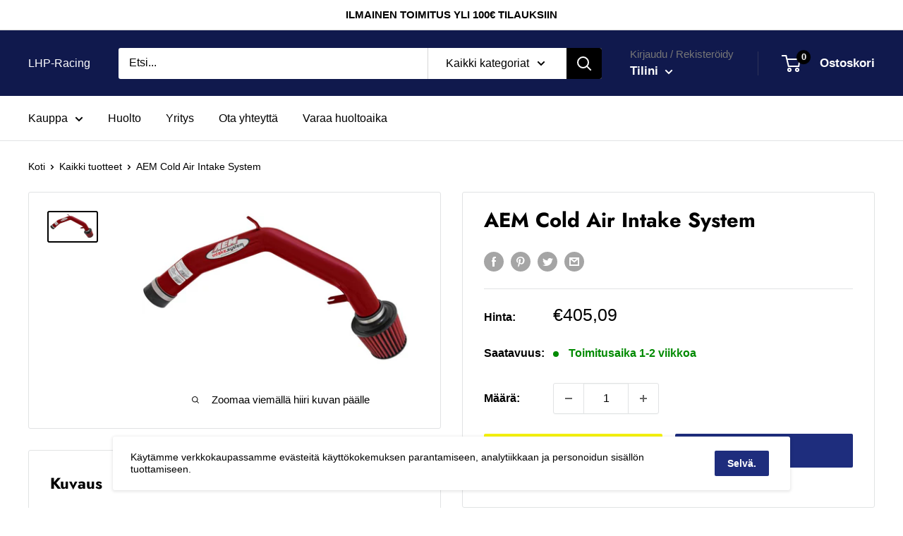

--- FILE ---
content_type: text/html; charset=utf-8
request_url: https://lhp-racing.com/products/aem-21-493r
body_size: 35244
content:


        
        
        
        
        
        <!doctype html>

<html class="no-js" lang="fi">
  <head><link href="//lhp-racing.com/cdn/shop/t/2/assets/tiny.content.min.css?v=21853800148939463861647516894" rel="stylesheet" type="text/css" media="all" />
    <!-- Global site tag (gtag.js) - Google Analytics -->
<script async src="https://www.googletagmanager.com/gtag/js?id=G-79ML5QPBG4"></script>
<script>
  window.dataLayer = window.dataLayer || [];
  function gtag(){dataLayer.push(arguments);}
  gtag('js', new Date());

  gtag('config', 'G-79ML5QPBG4');
</script>
    
    
    <meta charset="utf-8">
    <meta name="viewport" content="width=device-width, initial-scale=1.0, height=device-height, minimum-scale=1.0, maximum-scale=5.0">
    <meta name="theme-color" content="#000000"><title>AEM Cold Air Intake System
</title><meta name="description" content="C.A.S. VW GOLF/JETTA 1.9L DSL 99-03, 1.8L F/I 00-05"><link rel="canonical" href="https://lhp-racing.com/products/aem-21-493r"><link rel="preload" as="style" href="//lhp-racing.com/cdn/shop/t/2/assets/theme.css?v=54638749410076340481616068583">
    <link rel="preload" as="script" href="//lhp-racing.com/cdn/shop/t/2/assets/theme.min.js?v=164977014983380440891642698646">
    <link rel="preconnect" href="https://cdn.shopify.com">
    <link rel="preconnect" href="https://fonts.shopifycdn.com">
    <link rel="dns-prefetch" href="https://productreviews.shopifycdn.com">
    <link rel="dns-prefetch" href="https://ajax.googleapis.com">
    <link rel="dns-prefetch" href="https://maps.googleapis.com">
    <link rel="dns-prefetch" href="https://maps.gstatic.com">

    <meta property="og:type" content="product">
  <meta property="og:title" content="AEM Cold Air Intake System"><meta property="og:image" content="http://lhp-racing.com/cdn/shop/products/AEM-21-493R.jpg?v=1617430073">
    <meta property="og:image:secure_url" content="https://lhp-racing.com/cdn/shop/products/AEM-21-493R.jpg?v=1617430073">
    <meta property="og:image:width" content="1000">
    <meta property="og:image:height" content="571"><meta property="product:price:amount" content="405,09">
  <meta property="product:price:currency" content="EUR"><meta property="og:description" content="C.A.S. VW GOLF/JETTA 1.9L DSL 99-03, 1.8L F/I 00-05"><meta property="og:url" content="https://lhp-racing.com/products/aem-21-493r">
<meta property="og:site_name" content="LHP-Racing"><meta name="twitter:card" content="summary"><meta name="twitter:title" content="AEM Cold Air Intake System">
  <meta name="twitter:description" content="C.A.S. VW GOLF/JETTA 1.9L DSL 99-03, 1.8L F/I 00-05">
  <meta name="twitter:image" content="https://lhp-racing.com/cdn/shop/products/AEM-21-493R_600x600_crop_center.jpg?v=1617430073">
    <link rel="preload" href="//lhp-racing.com/cdn/fonts/jost/jost_n7.921dc18c13fa0b0c94c5e2517ffe06139c3615a3.woff2" as="font" type="font/woff2" crossorigin>
<link rel="preload" href="//lhp-racing.com/cdn/fonts/jost/jost_n4.d47a1b6347ce4a4c9f437608011273009d91f2b7.woff2" as="font" type="font/woff2" crossorigin>

<style>
  @font-face {
  font-family: Jost;
  font-weight: 700;
  font-style: normal;
  font-display: swap;
  src: url("//lhp-racing.com/cdn/fonts/jost/jost_n7.921dc18c13fa0b0c94c5e2517ffe06139c3615a3.woff2") format("woff2"),
       url("//lhp-racing.com/cdn/fonts/jost/jost_n7.cbfc16c98c1e195f46c536e775e4e959c5f2f22b.woff") format("woff");
}

  @font-face {
  font-family: Jost;
  font-weight: 400;
  font-style: normal;
  font-display: swap;
  src: url("//lhp-racing.com/cdn/fonts/jost/jost_n4.d47a1b6347ce4a4c9f437608011273009d91f2b7.woff2") format("woff2"),
       url("//lhp-racing.com/cdn/fonts/jost/jost_n4.791c46290e672b3f85c3d1c651ef2efa3819eadd.woff") format("woff");
}

@font-face {
  font-family: Jost;
  font-weight: 600;
  font-style: normal;
  font-display: swap;
  src: url("//lhp-racing.com/cdn/fonts/jost/jost_n6.ec1178db7a7515114a2d84e3dd680832b7af8b99.woff2") format("woff2"),
       url("//lhp-racing.com/cdn/fonts/jost/jost_n6.b1178bb6bdd3979fef38e103a3816f6980aeaff9.woff") format("woff");
}

@font-face {
  font-family: Jost;
  font-weight: 700;
  font-style: italic;
  font-display: swap;
  src: url("//lhp-racing.com/cdn/fonts/jost/jost_i7.d8201b854e41e19d7ed9b1a31fe4fe71deea6d3f.woff2") format("woff2"),
       url("//lhp-racing.com/cdn/fonts/jost/jost_i7.eae515c34e26b6c853efddc3fc0c552e0de63757.woff") format("woff");
}


  @font-face {
  font-family: Jost;
  font-weight: 700;
  font-style: normal;
  font-display: swap;
  src: url("//lhp-racing.com/cdn/fonts/jost/jost_n7.921dc18c13fa0b0c94c5e2517ffe06139c3615a3.woff2") format("woff2"),
       url("//lhp-racing.com/cdn/fonts/jost/jost_n7.cbfc16c98c1e195f46c536e775e4e959c5f2f22b.woff") format("woff");
}

  @font-face {
  font-family: Jost;
  font-weight: 400;
  font-style: italic;
  font-display: swap;
  src: url("//lhp-racing.com/cdn/fonts/jost/jost_i4.b690098389649750ada222b9763d55796c5283a5.woff2") format("woff2"),
       url("//lhp-racing.com/cdn/fonts/jost/jost_i4.fd766415a47e50b9e391ae7ec04e2ae25e7e28b0.woff") format("woff");
}

  @font-face {
  font-family: Jost;
  font-weight: 700;
  font-style: italic;
  font-display: swap;
  src: url("//lhp-racing.com/cdn/fonts/jost/jost_i7.d8201b854e41e19d7ed9b1a31fe4fe71deea6d3f.woff2") format("woff2"),
       url("//lhp-racing.com/cdn/fonts/jost/jost_i7.eae515c34e26b6c853efddc3fc0c552e0de63757.woff") format("woff");
}


  :root {
    --default-text-font-size : 15px;
    --base-text-font-size    : 16px;
    --heading-font-family    : Jost, sans-serif;
    --heading-font-weight    : 700;
    --heading-font-style     : normal;
    --text-font-family       : Jost, sans-serif;
    --text-font-weight       : 400;
    --text-font-style        : normal;
    --text-font-bolder-weight: 600;
    --text-link-decoration   : underline;

    --text-color               : #000000;
    --text-color-rgb           : 0, 0, 0;
    --heading-color            : #000000;
    --border-color             : #e1e3e4;
    --border-color-rgb         : 225, 227, 228;
    --form-border-color        : #d4d6d8;
    --accent-color             : #000000;
    --accent-color-rgb         : 0, 0, 0;
    --link-color               : #990000;
    --link-color-hover         : #4d0000;
    --background               : #ffffff;
    --secondary-background     : #ffffff;
    --secondary-background-rgb : 255, 255, 255;
    --accent-background        : rgba(0, 0, 0, 0.08);

    --input-background: #ffffff;

    --error-color       : #ff0000;
    --error-background  : rgba(255, 0, 0, 0.07);
    --success-color     : #00aa00;
    --success-background: rgba(0, 170, 0, 0.11);

    --primary-button-background      : #f5f20f;
    --primary-button-background-rgb  : 245, 242, 15;
    --primary-button-text-color      : #000000;
    --secondary-button-background    : #1e2d7d;
    --secondary-button-background-rgb: 30, 45, 125;
    --secondary-button-text-color    : #ffffff;

    --header-background      : #10194d;
    --header-text-color      : #ffffff;
    --header-light-text-color: #767676;
    --header-border-color    : rgba(118, 118, 118, 0.3);
    --header-accent-color    : #000000;

    --footer-background-color:    #f8f8f8;
    --footer-heading-text-color:  #000000;
    --footer-body-text-color:     #000000;
    --footer-body-text-color-rgb: 0, 0, 0;
    --footer-accent-color:        #f5f20f;
    --footer-accent-color-rgb:    245, 242, 15;
    --footer-border:              none;
    
    --flickity-arrow-color: #abb1b4;--product-on-sale-accent           : #ee0000;
    --product-on-sale-accent-rgb       : 238, 0, 0;
    --product-on-sale-color            : #ffffff;
    --product-in-stock-color           : #008a00;
    --product-low-stock-color          : #ee0000;
    --product-sold-out-color           : #8a9297;
    --product-custom-label-1-background: #008a00;
    --product-custom-label-1-color     : #ffffff;
    --product-custom-label-2-background: #00a500;
    --product-custom-label-2-color     : #ffffff;
    --product-review-star-color        : #ffbd00;

    --mobile-container-gutter : 20px;
    --desktop-container-gutter: 40px;
  }
</style>

<script>
  // IE11 does not have support for CSS variables, so we have to polyfill them
  if (!(((window || {}).CSS || {}).supports && window.CSS.supports('(--a: 0)'))) {
    const script = document.createElement('script');
    script.type = 'text/javascript';
    script.src = 'https://cdn.jsdelivr.net/npm/css-vars-ponyfill@2';
    script.onload = function() {
      cssVars({});
    };

    document.getElementsByTagName('head')[0].appendChild(script);
  }
</script>


    <script>window.performance && window.performance.mark && window.performance.mark('shopify.content_for_header.start');</script><meta name="google-site-verification" content="f27zMTgcH166ZLH6eNIApirDp8UO3-RXqufj4DB7JsM">
<meta id="shopify-digital-wallet" name="shopify-digital-wallet" content="/54216392893/digital_wallets/dialog">
<link rel="alternate" type="application/json+oembed" href="https://lhp-racing.com/products/aem-21-493r.oembed">
<script async="async" src="/checkouts/internal/preloads.js?locale=fi-FI"></script>
<script id="shopify-features" type="application/json">{"accessToken":"d2c261121cc9ad9499fbfbc95cfcb6ac","betas":["rich-media-storefront-analytics"],"domain":"lhp-racing.com","predictiveSearch":true,"shopId":54216392893,"locale":"fi"}</script>
<script>var Shopify = Shopify || {};
Shopify.shop = "lapinj.myshopify.com";
Shopify.locale = "fi";
Shopify.currency = {"active":"EUR","rate":"1.0"};
Shopify.country = "FI";
Shopify.theme = {"name":"Warehouse","id":121052004541,"schema_name":"Warehouse","schema_version":"1.17.0","theme_store_id":871,"role":"main"};
Shopify.theme.handle = "null";
Shopify.theme.style = {"id":null,"handle":null};
Shopify.cdnHost = "lhp-racing.com/cdn";
Shopify.routes = Shopify.routes || {};
Shopify.routes.root = "/";</script>
<script type="module">!function(o){(o.Shopify=o.Shopify||{}).modules=!0}(window);</script>
<script>!function(o){function n(){var o=[];function n(){o.push(Array.prototype.slice.apply(arguments))}return n.q=o,n}var t=o.Shopify=o.Shopify||{};t.loadFeatures=n(),t.autoloadFeatures=n()}(window);</script>
<script id="shop-js-analytics" type="application/json">{"pageType":"product"}</script>
<script defer="defer" async type="module" src="//lhp-racing.com/cdn/shopifycloud/shop-js/modules/v2/client.init-shop-cart-sync_DIa52H0l.fi.esm.js"></script>
<script defer="defer" async type="module" src="//lhp-racing.com/cdn/shopifycloud/shop-js/modules/v2/chunk.common_wBqwUSyV.esm.js"></script>
<script type="module">
  await import("//lhp-racing.com/cdn/shopifycloud/shop-js/modules/v2/client.init-shop-cart-sync_DIa52H0l.fi.esm.js");
await import("//lhp-racing.com/cdn/shopifycloud/shop-js/modules/v2/chunk.common_wBqwUSyV.esm.js");

  window.Shopify.SignInWithShop?.initShopCartSync?.({"fedCMEnabled":true,"windoidEnabled":true});

</script>
<script>(function() {
  var isLoaded = false;
  function asyncLoad() {
    if (isLoaded) return;
    isLoaded = true;
    var urls = ["https:\/\/cdn.shopify.com\/s\/files\/1\/0542\/1639\/2893\/t\/2\/assets\/globo.formbuilder.init.js?v=1619042174\u0026shop=lapinj.myshopify.com"];
    for (var i = 0; i < urls.length; i++) {
      var s = document.createElement('script');
      s.type = 'text/javascript';
      s.async = true;
      s.src = urls[i];
      var x = document.getElementsByTagName('script')[0];
      x.parentNode.insertBefore(s, x);
    }
  };
  if(window.attachEvent) {
    window.attachEvent('onload', asyncLoad);
  } else {
    window.addEventListener('load', asyncLoad, false);
  }
})();</script>
<script id="__st">var __st={"a":54216392893,"offset":7200,"reqid":"d62d5375-8c04-4bb2-bf7e-cffc5c12fb74-1765363443","pageurl":"lhp-racing.com\/products\/aem-21-493r","u":"5bfc49ab5267","p":"product","rtyp":"product","rid":6626975056061};</script>
<script>window.ShopifyPaypalV4VisibilityTracking = true;</script>
<script id="captcha-bootstrap">!function(){'use strict';const t='contact',e='account',n='new_comment',o=[[t,t],['blogs',n],['comments',n],[t,'customer']],c=[[e,'customer_login'],[e,'guest_login'],[e,'recover_customer_password'],[e,'create_customer']],r=t=>t.map((([t,e])=>`form[action*='/${t}']:not([data-nocaptcha='true']) input[name='form_type'][value='${e}']`)).join(','),a=t=>()=>t?[...document.querySelectorAll(t)].map((t=>t.form)):[];function s(){const t=[...o],e=r(t);return a(e)}const i='password',u='form_key',d=['recaptcha-v3-token','g-recaptcha-response','h-captcha-response',i],f=()=>{try{return window.sessionStorage}catch{return}},m='__shopify_v',_=t=>t.elements[u];function p(t,e,n=!1){try{const o=window.sessionStorage,c=JSON.parse(o.getItem(e)),{data:r}=function(t){const{data:e,action:n}=t;return t[m]||n?{data:e,action:n}:{data:t,action:n}}(c);for(const[e,n]of Object.entries(r))t.elements[e]&&(t.elements[e].value=n);n&&o.removeItem(e)}catch(o){console.error('form repopulation failed',{error:o})}}const l='form_type',E='cptcha';function T(t){t.dataset[E]=!0}const w=window,h=w.document,L='Shopify',v='ce_forms',y='captcha';let A=!1;((t,e)=>{const n=(g='f06e6c50-85a8-45c8-87d0-21a2b65856fe',I='https://cdn.shopify.com/shopifycloud/storefront-forms-hcaptcha/ce_storefront_forms_captcha_hcaptcha.v1.5.2.iife.js',D={infoText:'hCaptchan suojaama',privacyText:'Tietosuoja',termsText:'Ehdot'},(t,e,n)=>{const o=w[L][v],c=o.bindForm;if(c)return c(t,g,e,D).then(n);var r;o.q.push([[t,g,e,D],n]),r=I,A||(h.body.append(Object.assign(h.createElement('script'),{id:'captcha-provider',async:!0,src:r})),A=!0)});var g,I,D;w[L]=w[L]||{},w[L][v]=w[L][v]||{},w[L][v].q=[],w[L][y]=w[L][y]||{},w[L][y].protect=function(t,e){n(t,void 0,e),T(t)},Object.freeze(w[L][y]),function(t,e,n,w,h,L){const[v,y,A,g]=function(t,e,n){const i=e?o:[],u=t?c:[],d=[...i,...u],f=r(d),m=r(i),_=r(d.filter((([t,e])=>n.includes(e))));return[a(f),a(m),a(_),s()]}(w,h,L),I=t=>{const e=t.target;return e instanceof HTMLFormElement?e:e&&e.form},D=t=>v().includes(t);t.addEventListener('submit',(t=>{const e=I(t);if(!e)return;const n=D(e)&&!e.dataset.hcaptchaBound&&!e.dataset.recaptchaBound,o=_(e),c=g().includes(e)&&(!o||!o.value);(n||c)&&t.preventDefault(),c&&!n&&(function(t){try{if(!f())return;!function(t){const e=f();if(!e)return;const n=_(t);if(!n)return;const o=n.value;o&&e.removeItem(o)}(t);const e=Array.from(Array(32),(()=>Math.random().toString(36)[2])).join('');!function(t,e){_(t)||t.append(Object.assign(document.createElement('input'),{type:'hidden',name:u})),t.elements[u].value=e}(t,e),function(t,e){const n=f();if(!n)return;const o=[...t.querySelectorAll(`input[type='${i}']`)].map((({name:t})=>t)),c=[...d,...o],r={};for(const[a,s]of new FormData(t).entries())c.includes(a)||(r[a]=s);n.setItem(e,JSON.stringify({[m]:1,action:t.action,data:r}))}(t,e)}catch(e){console.error('failed to persist form',e)}}(e),e.submit())}));const S=(t,e)=>{t&&!t.dataset[E]&&(n(t,e.some((e=>e===t))),T(t))};for(const o of['focusin','change'])t.addEventListener(o,(t=>{const e=I(t);D(e)&&S(e,y())}));const B=e.get('form_key'),M=e.get(l),P=B&&M;t.addEventListener('DOMContentLoaded',(()=>{const t=y();if(P)for(const e of t)e.elements[l].value===M&&p(e,B);[...new Set([...A(),...v().filter((t=>'true'===t.dataset.shopifyCaptcha))])].forEach((e=>S(e,t)))}))}(h,new URLSearchParams(w.location.search),n,t,e,['guest_login'])})(!0,!0)}();</script>
<script integrity="sha256-52AcMU7V7pcBOXWImdc/TAGTFKeNjmkeM1Pvks/DTgc=" data-source-attribution="shopify.loadfeatures" defer="defer" src="//lhp-racing.com/cdn/shopifycloud/storefront/assets/storefront/load_feature-81c60534.js" crossorigin="anonymous"></script>
<script data-source-attribution="shopify.dynamic_checkout.dynamic.init">var Shopify=Shopify||{};Shopify.PaymentButton=Shopify.PaymentButton||{isStorefrontPortableWallets:!0,init:function(){window.Shopify.PaymentButton.init=function(){};var t=document.createElement("script");t.src="https://lhp-racing.com/cdn/shopifycloud/portable-wallets/latest/portable-wallets.fi.js",t.type="module",document.head.appendChild(t)}};
</script>
<script data-source-attribution="shopify.dynamic_checkout.buyer_consent">
  function portableWalletsHideBuyerConsent(e){var t=document.getElementById("shopify-buyer-consent"),n=document.getElementById("shopify-subscription-policy-button");t&&n&&(t.classList.add("hidden"),t.setAttribute("aria-hidden","true"),n.removeEventListener("click",e))}function portableWalletsShowBuyerConsent(e){var t=document.getElementById("shopify-buyer-consent"),n=document.getElementById("shopify-subscription-policy-button");t&&n&&(t.classList.remove("hidden"),t.removeAttribute("aria-hidden"),n.addEventListener("click",e))}window.Shopify?.PaymentButton&&(window.Shopify.PaymentButton.hideBuyerConsent=portableWalletsHideBuyerConsent,window.Shopify.PaymentButton.showBuyerConsent=portableWalletsShowBuyerConsent);
</script>
<script>
  function portableWalletsCleanup(e){e&&e.src&&console.error("Failed to load portable wallets script "+e.src);var t=document.querySelectorAll("shopify-accelerated-checkout .shopify-payment-button__skeleton, shopify-accelerated-checkout-cart .wallet-cart-button__skeleton"),e=document.getElementById("shopify-buyer-consent");for(let e=0;e<t.length;e++)t[e].remove();e&&e.remove()}function portableWalletsNotLoadedAsModule(e){e instanceof ErrorEvent&&"string"==typeof e.message&&e.message.includes("import.meta")&&"string"==typeof e.filename&&e.filename.includes("portable-wallets")&&(window.removeEventListener("error",portableWalletsNotLoadedAsModule),window.Shopify.PaymentButton.failedToLoad=e,"loading"===document.readyState?document.addEventListener("DOMContentLoaded",window.Shopify.PaymentButton.init):window.Shopify.PaymentButton.init())}window.addEventListener("error",portableWalletsNotLoadedAsModule);
</script>

<script type="module" src="https://lhp-racing.com/cdn/shopifycloud/portable-wallets/latest/portable-wallets.fi.js" onError="portableWalletsCleanup(this)" crossorigin="anonymous"></script>
<script nomodule>
  document.addEventListener("DOMContentLoaded", portableWalletsCleanup);
</script>

<link id="shopify-accelerated-checkout-styles" rel="stylesheet" media="screen" href="https://lhp-racing.com/cdn/shopifycloud/portable-wallets/latest/accelerated-checkout-backwards-compat.css" crossorigin="anonymous">
<style id="shopify-accelerated-checkout-cart">
        #shopify-buyer-consent {
  margin-top: 1em;
  display: inline-block;
  width: 100%;
}

#shopify-buyer-consent.hidden {
  display: none;
}

#shopify-subscription-policy-button {
  background: none;
  border: none;
  padding: 0;
  text-decoration: underline;
  font-size: inherit;
  cursor: pointer;
}

#shopify-subscription-policy-button::before {
  box-shadow: none;
}

      </style>

<script>window.performance && window.performance.mark && window.performance.mark('shopify.content_for_header.end');</script>

    <link rel="stylesheet" href="//lhp-racing.com/cdn/shop/t/2/assets/theme.css?v=54638749410076340481616068583">
	<link rel="stylesheet" href="//lhp-racing.com/cdn/shop/t/2/assets/filterBar.css?v=72689161748830483001634748905">
    
    
  <script type="application/ld+json">
  {
    "@context": "http://schema.org",
    "@type": "Product",
    "offers": [{
          "@type": "Offer",
          "name": "Default Title",
          "availability":"https://schema.org/InStock",
          "price": 405.09,
          "priceCurrency": "EUR",
          "priceValidUntil": "2025-12-20","sku": "AEM-21-493R","url": "/products/aem-21-493r?variant=39510297673917"
        }
],
    "brand": {
      "name": "AEM"
    },
    "name": "AEM Cold Air Intake System",
    "description": "C.A.S. VW GOLF\/JETTA 1.9L DSL 99-03, 1.8L F\/I 00-05",
    "category": "AEM Cold Air Intake System",
    "url": "/products/aem-21-493r",
    "sku": "AEM-21-493R",
    "image": {
      "@type": "ImageObject",
      "url": "https://lhp-racing.com/cdn/shop/products/AEM-21-493R_1024x.jpg?v=1617430073",
      "image": "https://lhp-racing.com/cdn/shop/products/AEM-21-493R_1024x.jpg?v=1617430073",
      "name": "AEM Cold Air Intake System",
      "width": "1024",
      "height": "1024"
    }
  }
  </script>



  <script type="application/ld+json">
  {
    "@context": "http://schema.org",
    "@type": "BreadcrumbList",
  "itemListElement": [{
      "@type": "ListItem",
      "position": 1,
      "name": "Koti",
      "item": "https://lhp-racing.com"
    },{
          "@type": "ListItem",
          "position": 2,
          "name": "AEM Cold Air Intake System",
          "item": "https://lhp-racing.com/products/aem-21-493r"
        }]
  }
  </script>


    <script>
      // This allows to expose several variables to the global scope, to be used in scripts
      window.theme = {
        pageType: "product",
        cartCount: 0,
        moneyFormat: "€{{amount_with_comma_separator}}",
        moneyWithCurrencyFormat: "€{{amount_with_comma_separator}} EUR",
        showDiscount: true,
        discountMode: "saving",
        searchMode: "product",
        searchUnavailableProducts: "last",
        cartType: "drawer"
      };

      window.routes = {
        rootUrl: "\/",
        rootUrlWithoutSlash: '',
        cartUrl: "\/cart",
        cartAddUrl: "\/cart\/add",
        cartChangeUrl: "\/cart\/change",
        searchUrl: "\/search",
        productRecommendationsUrl: "\/recommendations\/products"
      };

      window.languages = {
        productRegularPrice: "Normaalihinta",
        productSalePrice: "Alennettu hinta",
        collectionOnSaleLabel: "Säästät {{savings}}",
        productFormUnavailable: "Ei saatavilla",
        productFormAddToCart: "Lisää ostoskoriin",
        productFormSoldOut: "Loppuunmyyty",
        productAdded: "Tuote on lisätty ostoskoriin",
        productAddedShort: "Lisätty!",
        shippingEstimatorNoResults: "Osoitteellesi ei löytynyt toimitustapa.",
        shippingEstimatorOneResult: "Osoitteellesi on yksi toimitushinta:",
        shippingEstimatorMultipleResults: "Osoitteellesi on {{count}} toimitushintaa:",
        shippingEstimatorErrors: "Täällä on joitakin virheitä:"
      };

      window.lazySizesConfig = {
        loadHidden: false,
        hFac: 0.8,
        expFactor: 3,
        customMedia: {
          '--phone': '(max-width: 640px)',
          '--tablet': '(min-width: 641px) and (max-width: 1023px)',
          '--lap': '(min-width: 1024px)'
        }
      };

      document.documentElement.className = document.documentElement.className.replace('no-js', 'js');
    </script><script src="//lhp-racing.com/cdn/shop/t/2/assets/theme.min.js?v=164977014983380440891642698646" defer></script>
    <script src="//lhp-racing.com/cdn/shop/t/2/assets/custom.js?v=90373254691674712701616068582" defer></script>
    
  
<script>
        (function () {
          window.onpageshow = function() {
            // We force re-freshing the cart content onpageshow, as most browsers will serve a cache copy when hitting the
            // back button, which cause staled data
            document.documentElement.dispatchEvent(new CustomEvent('cart:refresh', {
              bubbles: true,
              detail: {scrollToTop: false}
            }));
          };
        })();
      </script><script>
	var Globo = Globo || {};
    var globoFormbuilderRecaptchaInit = function(){};
    Globo.FormBuilder = Globo.FormBuilder || {};
    Globo.FormBuilder.url = "https://form.globosoftware.net";
    Globo.FormBuilder.shop = {
        settings : {
            reCaptcha : {
                siteKey : '',
                recaptchaType : 'v2',
                languageCode : 'fi'
            },
            hideWaterMark : false,
            encryptionFormId : false,
            copyright: `Powered by G: <a href="https://apps.shopify.com/form-builder-contact-form" target="_blank">Form Builder</a>`,
            scrollTop: true
        },
        pricing:{
            features:{
                fileUpload : 2,
                removeCopyright : false,
                bulkOrderForm: false,
                cartForm: false,
            }
        },
        configuration: {
            money_format:  "€{{amount_with_comma_separator}}"
        },
        encryption_form_id : false
    };
    Globo.FormBuilder.forms = [];

    
    Globo.FormBuilder.page = {
        title : document.title.replaceAll('"', "'"),
        href : window.location.href,
        type: "product"
    };
    
    Globo.FormBuilder.product= {
        title : `AEM Cold Air Intake System`,
        type : `AEM Cold Air Intake System`,
        vendor : `AEM`
    }
    
    Globo.FormBuilder.assetFormUrls = [];
            Globo.FormBuilder.assetFormUrls[41641] = "//lhp-racing.com/cdn/shop/t/2/assets/globo.formbuilder.data.41641.js?v=830190264109739531663923306";
            
</script>

<link rel="preload" href="//lhp-racing.com/cdn/shop/t/2/assets/globo.formbuilder.css?v=166746299458825452111659272966" as="style" onload="this.onload=null;this.rel='stylesheet'">
<noscript><link rel="stylesheet" href="//lhp-racing.com/cdn/shop/t/2/assets/globo.formbuilder.css?v=166746299458825452111659272966"></noscript>
<link rel="stylesheet" href="//lhp-racing.com/cdn/shop/t/2/assets/globo.formbuilder.css?v=166746299458825452111659272966">


<script>
    Globo.FormBuilder.__webpack_public_path__ = "//lhp-racing.com/cdn/shop/t/2/assets/"
</script>
<script src="//lhp-racing.com/cdn/shop/t/2/assets/globo.formbuilder.index.js?v=178134740690895076841659272972" defer></script>

<link href="https://monorail-edge.shopifysvc.com" rel="dns-prefetch">
<script>(function(){if ("sendBeacon" in navigator && "performance" in window) {try {var session_token_from_headers = performance.getEntriesByType('navigation')[0].serverTiming.find(x => x.name == '_s').description;} catch {var session_token_from_headers = undefined;}var session_cookie_matches = document.cookie.match(/_shopify_s=([^;]*)/);var session_token_from_cookie = session_cookie_matches && session_cookie_matches.length === 2 ? session_cookie_matches[1] : "";var session_token = session_token_from_headers || session_token_from_cookie || "";function handle_abandonment_event(e) {var entries = performance.getEntries().filter(function(entry) {return /monorail-edge.shopifysvc.com/.test(entry.name);});if (!window.abandonment_tracked && entries.length === 0) {window.abandonment_tracked = true;var currentMs = Date.now();var navigation_start = performance.timing.navigationStart;var payload = {shop_id: 54216392893,url: window.location.href,navigation_start,duration: currentMs - navigation_start,session_token,page_type: "product"};window.navigator.sendBeacon("https://monorail-edge.shopifysvc.com/v1/produce", JSON.stringify({schema_id: "online_store_buyer_site_abandonment/1.1",payload: payload,metadata: {event_created_at_ms: currentMs,event_sent_at_ms: currentMs}}));}}window.addEventListener('pagehide', handle_abandonment_event);}}());</script>
<script id="web-pixels-manager-setup">(function e(e,d,r,n,o){if(void 0===o&&(o={}),!Boolean(null===(a=null===(i=window.Shopify)||void 0===i?void 0:i.analytics)||void 0===a?void 0:a.replayQueue)){var i,a;window.Shopify=window.Shopify||{};var t=window.Shopify;t.analytics=t.analytics||{};var s=t.analytics;s.replayQueue=[],s.publish=function(e,d,r){return s.replayQueue.push([e,d,r]),!0};try{self.performance.mark("wpm:start")}catch(e){}var l=function(){var e={modern:/Edge?\/(1{2}[4-9]|1[2-9]\d|[2-9]\d{2}|\d{4,})\.\d+(\.\d+|)|Firefox\/(1{2}[4-9]|1[2-9]\d|[2-9]\d{2}|\d{4,})\.\d+(\.\d+|)|Chrom(ium|e)\/(9{2}|\d{3,})\.\d+(\.\d+|)|(Maci|X1{2}).+ Version\/(15\.\d+|(1[6-9]|[2-9]\d|\d{3,})\.\d+)([,.]\d+|)( \(\w+\)|)( Mobile\/\w+|) Safari\/|Chrome.+OPR\/(9{2}|\d{3,})\.\d+\.\d+|(CPU[ +]OS|iPhone[ +]OS|CPU[ +]iPhone|CPU IPhone OS|CPU iPad OS)[ +]+(15[._]\d+|(1[6-9]|[2-9]\d|\d{3,})[._]\d+)([._]\d+|)|Android:?[ /-](13[3-9]|1[4-9]\d|[2-9]\d{2}|\d{4,})(\.\d+|)(\.\d+|)|Android.+Firefox\/(13[5-9]|1[4-9]\d|[2-9]\d{2}|\d{4,})\.\d+(\.\d+|)|Android.+Chrom(ium|e)\/(13[3-9]|1[4-9]\d|[2-9]\d{2}|\d{4,})\.\d+(\.\d+|)|SamsungBrowser\/([2-9]\d|\d{3,})\.\d+/,legacy:/Edge?\/(1[6-9]|[2-9]\d|\d{3,})\.\d+(\.\d+|)|Firefox\/(5[4-9]|[6-9]\d|\d{3,})\.\d+(\.\d+|)|Chrom(ium|e)\/(5[1-9]|[6-9]\d|\d{3,})\.\d+(\.\d+|)([\d.]+$|.*Safari\/(?![\d.]+ Edge\/[\d.]+$))|(Maci|X1{2}).+ Version\/(10\.\d+|(1[1-9]|[2-9]\d|\d{3,})\.\d+)([,.]\d+|)( \(\w+\)|)( Mobile\/\w+|) Safari\/|Chrome.+OPR\/(3[89]|[4-9]\d|\d{3,})\.\d+\.\d+|(CPU[ +]OS|iPhone[ +]OS|CPU[ +]iPhone|CPU IPhone OS|CPU iPad OS)[ +]+(10[._]\d+|(1[1-9]|[2-9]\d|\d{3,})[._]\d+)([._]\d+|)|Android:?[ /-](13[3-9]|1[4-9]\d|[2-9]\d{2}|\d{4,})(\.\d+|)(\.\d+|)|Mobile Safari.+OPR\/([89]\d|\d{3,})\.\d+\.\d+|Android.+Firefox\/(13[5-9]|1[4-9]\d|[2-9]\d{2}|\d{4,})\.\d+(\.\d+|)|Android.+Chrom(ium|e)\/(13[3-9]|1[4-9]\d|[2-9]\d{2}|\d{4,})\.\d+(\.\d+|)|Android.+(UC? ?Browser|UCWEB|U3)[ /]?(15\.([5-9]|\d{2,})|(1[6-9]|[2-9]\d|\d{3,})\.\d+)\.\d+|SamsungBrowser\/(5\.\d+|([6-9]|\d{2,})\.\d+)|Android.+MQ{2}Browser\/(14(\.(9|\d{2,})|)|(1[5-9]|[2-9]\d|\d{3,})(\.\d+|))(\.\d+|)|K[Aa][Ii]OS\/(3\.\d+|([4-9]|\d{2,})\.\d+)(\.\d+|)/},d=e.modern,r=e.legacy,n=navigator.userAgent;return n.match(d)?"modern":n.match(r)?"legacy":"unknown"}(),u="modern"===l?"modern":"legacy",c=(null!=n?n:{modern:"",legacy:""})[u],f=function(e){return[e.baseUrl,"/wpm","/b",e.hashVersion,"modern"===e.buildTarget?"m":"l",".js"].join("")}({baseUrl:d,hashVersion:r,buildTarget:u}),m=function(e){var d=e.version,r=e.bundleTarget,n=e.surface,o=e.pageUrl,i=e.monorailEndpoint;return{emit:function(e){var a=e.status,t=e.errorMsg,s=(new Date).getTime(),l=JSON.stringify({metadata:{event_sent_at_ms:s},events:[{schema_id:"web_pixels_manager_load/3.1",payload:{version:d,bundle_target:r,page_url:o,status:a,surface:n,error_msg:t},metadata:{event_created_at_ms:s}}]});if(!i)return console&&console.warn&&console.warn("[Web Pixels Manager] No Monorail endpoint provided, skipping logging."),!1;try{return self.navigator.sendBeacon.bind(self.navigator)(i,l)}catch(e){}var u=new XMLHttpRequest;try{return u.open("POST",i,!0),u.setRequestHeader("Content-Type","text/plain"),u.send(l),!0}catch(e){return console&&console.warn&&console.warn("[Web Pixels Manager] Got an unhandled error while logging to Monorail."),!1}}}}({version:r,bundleTarget:l,surface:e.surface,pageUrl:self.location.href,monorailEndpoint:e.monorailEndpoint});try{o.browserTarget=l,function(e){var d=e.src,r=e.async,n=void 0===r||r,o=e.onload,i=e.onerror,a=e.sri,t=e.scriptDataAttributes,s=void 0===t?{}:t,l=document.createElement("script"),u=document.querySelector("head"),c=document.querySelector("body");if(l.async=n,l.src=d,a&&(l.integrity=a,l.crossOrigin="anonymous"),s)for(var f in s)if(Object.prototype.hasOwnProperty.call(s,f))try{l.dataset[f]=s[f]}catch(e){}if(o&&l.addEventListener("load",o),i&&l.addEventListener("error",i),u)u.appendChild(l);else{if(!c)throw new Error("Did not find a head or body element to append the script");c.appendChild(l)}}({src:f,async:!0,onload:function(){if(!function(){var e,d;return Boolean(null===(d=null===(e=window.Shopify)||void 0===e?void 0:e.analytics)||void 0===d?void 0:d.initialized)}()){var d=window.webPixelsManager.init(e)||void 0;if(d){var r=window.Shopify.analytics;r.replayQueue.forEach((function(e){var r=e[0],n=e[1],o=e[2];d.publishCustomEvent(r,n,o)})),r.replayQueue=[],r.publish=d.publishCustomEvent,r.visitor=d.visitor,r.initialized=!0}}},onerror:function(){return m.emit({status:"failed",errorMsg:"".concat(f," has failed to load")})},sri:function(e){var d=/^sha384-[A-Za-z0-9+/=]+$/;return"string"==typeof e&&d.test(e)}(c)?c:"",scriptDataAttributes:o}),m.emit({status:"loading"})}catch(e){m.emit({status:"failed",errorMsg:(null==e?void 0:e.message)||"Unknown error"})}}})({shopId: 54216392893,storefrontBaseUrl: "https://lhp-racing.com",extensionsBaseUrl: "https://extensions.shopifycdn.com/cdn/shopifycloud/web-pixels-manager",monorailEndpoint: "https://monorail-edge.shopifysvc.com/unstable/produce_batch",surface: "storefront-renderer",enabledBetaFlags: ["2dca8a86"],webPixelsConfigList: [{"id":"199033155","eventPayloadVersion":"v1","runtimeContext":"LAX","scriptVersion":"1","type":"CUSTOM","privacyPurposes":["ANALYTICS"],"name":"Google Analytics tag (migrated)"},{"id":"shopify-app-pixel","configuration":"{}","eventPayloadVersion":"v1","runtimeContext":"STRICT","scriptVersion":"0450","apiClientId":"shopify-pixel","type":"APP","privacyPurposes":["ANALYTICS","MARKETING"]},{"id":"shopify-custom-pixel","eventPayloadVersion":"v1","runtimeContext":"LAX","scriptVersion":"0450","apiClientId":"shopify-pixel","type":"CUSTOM","privacyPurposes":["ANALYTICS","MARKETING"]}],isMerchantRequest: false,initData: {"shop":{"name":"LHP-Racing","paymentSettings":{"currencyCode":"EUR"},"myshopifyDomain":"lapinj.myshopify.com","countryCode":"FI","storefrontUrl":"https:\/\/lhp-racing.com"},"customer":null,"cart":null,"checkout":null,"productVariants":[{"price":{"amount":405.09,"currencyCode":"EUR"},"product":{"title":"AEM Cold Air Intake System","vendor":"AEM","id":"6626975056061","untranslatedTitle":"AEM Cold Air Intake System","url":"\/products\/aem-21-493r","type":"AEM Cold Air Intake System"},"id":"39510297673917","image":{"src":"\/\/lhp-racing.com\/cdn\/shop\/products\/AEM-21-493R.jpg?v=1617430073"},"sku":"AEM-21-493R","title":"Default Title","untranslatedTitle":"Default Title"}],"purchasingCompany":null},},"https://lhp-racing.com/cdn","ae1676cfwd2530674p4253c800m34e853cb",{"modern":"","legacy":""},{"shopId":"54216392893","storefrontBaseUrl":"https:\/\/lhp-racing.com","extensionBaseUrl":"https:\/\/extensions.shopifycdn.com\/cdn\/shopifycloud\/web-pixels-manager","surface":"storefront-renderer","enabledBetaFlags":"[\"2dca8a86\"]","isMerchantRequest":"false","hashVersion":"ae1676cfwd2530674p4253c800m34e853cb","publish":"custom","events":"[[\"page_viewed\",{}],[\"product_viewed\",{\"productVariant\":{\"price\":{\"amount\":405.09,\"currencyCode\":\"EUR\"},\"product\":{\"title\":\"AEM Cold Air Intake System\",\"vendor\":\"AEM\",\"id\":\"6626975056061\",\"untranslatedTitle\":\"AEM Cold Air Intake System\",\"url\":\"\/products\/aem-21-493r\",\"type\":\"AEM Cold Air Intake System\"},\"id\":\"39510297673917\",\"image\":{\"src\":\"\/\/lhp-racing.com\/cdn\/shop\/products\/AEM-21-493R.jpg?v=1617430073\"},\"sku\":\"AEM-21-493R\",\"title\":\"Default Title\",\"untranslatedTitle\":\"Default Title\"}}]]"});</script><script>
  window.ShopifyAnalytics = window.ShopifyAnalytics || {};
  window.ShopifyAnalytics.meta = window.ShopifyAnalytics.meta || {};
  window.ShopifyAnalytics.meta.currency = 'EUR';
  var meta = {"product":{"id":6626975056061,"gid":"gid:\/\/shopify\/Product\/6626975056061","vendor":"AEM","type":"AEM Cold Air Intake System","variants":[{"id":39510297673917,"price":40509,"name":"AEM Cold Air Intake System","public_title":null,"sku":"AEM-21-493R"}],"remote":false},"page":{"pageType":"product","resourceType":"product","resourceId":6626975056061}};
  for (var attr in meta) {
    window.ShopifyAnalytics.meta[attr] = meta[attr];
  }
</script>
<script class="analytics">
  (function () {
    var customDocumentWrite = function(content) {
      var jquery = null;

      if (window.jQuery) {
        jquery = window.jQuery;
      } else if (window.Checkout && window.Checkout.$) {
        jquery = window.Checkout.$;
      }

      if (jquery) {
        jquery('body').append(content);
      }
    };

    var hasLoggedConversion = function(token) {
      if (token) {
        return document.cookie.indexOf('loggedConversion=' + token) !== -1;
      }
      return false;
    }

    var setCookieIfConversion = function(token) {
      if (token) {
        var twoMonthsFromNow = new Date(Date.now());
        twoMonthsFromNow.setMonth(twoMonthsFromNow.getMonth() + 2);

        document.cookie = 'loggedConversion=' + token + '; expires=' + twoMonthsFromNow;
      }
    }

    var trekkie = window.ShopifyAnalytics.lib = window.trekkie = window.trekkie || [];
    if (trekkie.integrations) {
      return;
    }
    trekkie.methods = [
      'identify',
      'page',
      'ready',
      'track',
      'trackForm',
      'trackLink'
    ];
    trekkie.factory = function(method) {
      return function() {
        var args = Array.prototype.slice.call(arguments);
        args.unshift(method);
        trekkie.push(args);
        return trekkie;
      };
    };
    for (var i = 0; i < trekkie.methods.length; i++) {
      var key = trekkie.methods[i];
      trekkie[key] = trekkie.factory(key);
    }
    trekkie.load = function(config) {
      trekkie.config = config || {};
      trekkie.config.initialDocumentCookie = document.cookie;
      var first = document.getElementsByTagName('script')[0];
      var script = document.createElement('script');
      script.type = 'text/javascript';
      script.onerror = function(e) {
        var scriptFallback = document.createElement('script');
        scriptFallback.type = 'text/javascript';
        scriptFallback.onerror = function(error) {
                var Monorail = {
      produce: function produce(monorailDomain, schemaId, payload) {
        var currentMs = new Date().getTime();
        var event = {
          schema_id: schemaId,
          payload: payload,
          metadata: {
            event_created_at_ms: currentMs,
            event_sent_at_ms: currentMs
          }
        };
        return Monorail.sendRequest("https://" + monorailDomain + "/v1/produce", JSON.stringify(event));
      },
      sendRequest: function sendRequest(endpointUrl, payload) {
        // Try the sendBeacon API
        if (window && window.navigator && typeof window.navigator.sendBeacon === 'function' && typeof window.Blob === 'function' && !Monorail.isIos12()) {
          var blobData = new window.Blob([payload], {
            type: 'text/plain'
          });

          if (window.navigator.sendBeacon(endpointUrl, blobData)) {
            return true;
          } // sendBeacon was not successful

        } // XHR beacon

        var xhr = new XMLHttpRequest();

        try {
          xhr.open('POST', endpointUrl);
          xhr.setRequestHeader('Content-Type', 'text/plain');
          xhr.send(payload);
        } catch (e) {
          console.log(e);
        }

        return false;
      },
      isIos12: function isIos12() {
        return window.navigator.userAgent.lastIndexOf('iPhone; CPU iPhone OS 12_') !== -1 || window.navigator.userAgent.lastIndexOf('iPad; CPU OS 12_') !== -1;
      }
    };
    Monorail.produce('monorail-edge.shopifysvc.com',
      'trekkie_storefront_load_errors/1.1',
      {shop_id: 54216392893,
      theme_id: 121052004541,
      app_name: "storefront",
      context_url: window.location.href,
      source_url: "//lhp-racing.com/cdn/s/trekkie.storefront.94e7babdf2ec3663c2b14be7d5a3b25b9303ebb0.min.js"});

        };
        scriptFallback.async = true;
        scriptFallback.src = '//lhp-racing.com/cdn/s/trekkie.storefront.94e7babdf2ec3663c2b14be7d5a3b25b9303ebb0.min.js';
        first.parentNode.insertBefore(scriptFallback, first);
      };
      script.async = true;
      script.src = '//lhp-racing.com/cdn/s/trekkie.storefront.94e7babdf2ec3663c2b14be7d5a3b25b9303ebb0.min.js';
      first.parentNode.insertBefore(script, first);
    };
    trekkie.load(
      {"Trekkie":{"appName":"storefront","development":false,"defaultAttributes":{"shopId":54216392893,"isMerchantRequest":null,"themeId":121052004541,"themeCityHash":"7406801168200682300","contentLanguage":"fi","currency":"EUR","eventMetadataId":"814a08e5-edfb-4974-8fb6-5d34675d99c3"},"isServerSideCookieWritingEnabled":true,"monorailRegion":"shop_domain","enabledBetaFlags":["f0df213a"]},"Session Attribution":{},"S2S":{"facebookCapiEnabled":false,"source":"trekkie-storefront-renderer","apiClientId":580111}}
    );

    var loaded = false;
    trekkie.ready(function() {
      if (loaded) return;
      loaded = true;

      window.ShopifyAnalytics.lib = window.trekkie;

      var originalDocumentWrite = document.write;
      document.write = customDocumentWrite;
      try { window.ShopifyAnalytics.merchantGoogleAnalytics.call(this); } catch(error) {};
      document.write = originalDocumentWrite;

      window.ShopifyAnalytics.lib.page(null,{"pageType":"product","resourceType":"product","resourceId":6626975056061,"shopifyEmitted":true});

      var match = window.location.pathname.match(/checkouts\/(.+)\/(thank_you|post_purchase)/)
      var token = match? match[1]: undefined;
      if (!hasLoggedConversion(token)) {
        setCookieIfConversion(token);
        window.ShopifyAnalytics.lib.track("Viewed Product",{"currency":"EUR","variantId":39510297673917,"productId":6626975056061,"productGid":"gid:\/\/shopify\/Product\/6626975056061","name":"AEM Cold Air Intake System","price":"405.09","sku":"AEM-21-493R","brand":"AEM","variant":null,"category":"AEM Cold Air Intake System","nonInteraction":true,"remote":false},undefined,undefined,{"shopifyEmitted":true});
      window.ShopifyAnalytics.lib.track("monorail:\/\/trekkie_storefront_viewed_product\/1.1",{"currency":"EUR","variantId":39510297673917,"productId":6626975056061,"productGid":"gid:\/\/shopify\/Product\/6626975056061","name":"AEM Cold Air Intake System","price":"405.09","sku":"AEM-21-493R","brand":"AEM","variant":null,"category":"AEM Cold Air Intake System","nonInteraction":true,"remote":false,"referer":"https:\/\/lhp-racing.com\/products\/aem-21-493r"});
      }
    });


        var eventsListenerScript = document.createElement('script');
        eventsListenerScript.async = true;
        eventsListenerScript.src = "//lhp-racing.com/cdn/shopifycloud/storefront/assets/shop_events_listener-3da45d37.js";
        document.getElementsByTagName('head')[0].appendChild(eventsListenerScript);

})();</script>
  <script>
  if (!window.ga || (window.ga && typeof window.ga !== 'function')) {
    window.ga = function ga() {
      (window.ga.q = window.ga.q || []).push(arguments);
      if (window.Shopify && window.Shopify.analytics && typeof window.Shopify.analytics.publish === 'function') {
        window.Shopify.analytics.publish("ga_stub_called", {}, {sendTo: "google_osp_migration"});
      }
      console.error("Shopify's Google Analytics stub called with:", Array.from(arguments), "\nSee https://help.shopify.com/manual/promoting-marketing/pixels/pixel-migration#google for more information.");
    };
    if (window.Shopify && window.Shopify.analytics && typeof window.Shopify.analytics.publish === 'function') {
      window.Shopify.analytics.publish("ga_stub_initialized", {}, {sendTo: "google_osp_migration"});
    }
  }
</script>
<script
  defer
  src="https://lhp-racing.com/cdn/shopifycloud/perf-kit/shopify-perf-kit-2.1.2.min.js"
  data-application="storefront-renderer"
  data-shop-id="54216392893"
  data-render-region="gcp-us-east1"
  data-page-type="product"
  data-theme-instance-id="121052004541"
  data-theme-name="Warehouse"
  data-theme-version="1.17.0"
  data-monorail-region="shop_domain"
  data-resource-timing-sampling-rate="10"
  data-shs="true"
  data-shs-beacon="true"
  data-shs-export-with-fetch="true"
  data-shs-logs-sample-rate="1"
></script>
</head>

  <body class="warehouse--v1 features--animate-zoom template-product " data-instant-intensity="viewport">
    <a href="#main" class="visually-hidden skip-to-content">Suoraan sisältöön</a>
    <span class="loading-bar"></span>

    <div id="shopify-section-announcement-bar" class="shopify-section"><section data-section-id="announcement-bar" data-section-type="announcement-bar" data-section-settings='{
    "showNewsletter": false
  }'><div class="announcement-bar">
      <div class="container">
        <div class="announcement-bar__inner"><p class="announcement-bar__content announcement-bar__content--center">ILMAINEN TOIMITUS YLI 100€ TILAUKSIIN</p></div>
      </div>
    </div>
  </section>

  <style>
    .announcement-bar {
      background: #ffffff;
      color: #000000;
    }
  </style>

  <script>document.documentElement.style.removeProperty('--announcement-bar-button-width');document.documentElement.style.setProperty('--announcement-bar-height', document.getElementById('shopify-section-announcement-bar').clientHeight + 'px');
  </script></div>
<div id="shopify-section-popups" class="shopify-section"><div data-section-id="popups" data-section-type="popups"></div>

</div>
<div id="shopify-section-header" class="shopify-section shopify-section__header"><section data-section-id="header" data-section-type="header" data-section-settings='{
  "navigationLayout": "inline",
  "desktopOpenTrigger": "hover",
  "useStickyHeader": true
}'>
  <header class="header header--inline " role="banner">
    <div class="container">
      <div class="header__inner"><nav class="header__mobile-nav hidden-lap-and-up">
            <button class="header__mobile-nav-toggle icon-state touch-area" data-action="toggle-menu" aria-expanded="false" aria-haspopup="true" aria-controls="mobile-menu" aria-label="Avaa valikko">
              <span class="icon-state__primary"><svg focusable="false" class="icon icon--hamburger-mobile" viewBox="0 0 20 16" role="presentation">
      <path d="M0 14h20v2H0v-2zM0 0h20v2H0V0zm0 7h20v2H0V7z" fill="currentColor" fill-rule="evenodd"></path>
    </svg></span>
              <span class="icon-state__secondary"><svg focusable="false" class="icon icon--close" viewBox="0 0 19 19" role="presentation">
      <path d="M9.1923882 8.39339828l7.7781745-7.7781746 1.4142136 1.41421357-7.7781746 7.77817459 7.7781746 7.77817456L16.9705627 19l-7.7781745-7.7781746L1.41421356 19 0 17.5857864l7.7781746-7.77817456L0 2.02943725 1.41421356.61522369 9.1923882 8.39339828z" fill="currentColor" fill-rule="evenodd"></path>
    </svg></span>
            </button><div id="mobile-menu" class="mobile-menu" aria-hidden="true"><svg focusable="false" class="icon icon--nav-triangle-borderless" viewBox="0 0 20 9" role="presentation">
      <path d="M.47108938 9c.2694725-.26871321.57077721-.56867841.90388257-.89986354C3.12384116 6.36134886 5.74788116 3.76338565 9.2467995.30653888c.4145057-.4095171 1.0844277-.40860098 1.4977971.00205122L19.4935156 9H.47108938z" fill="#ffffff"></path>
    </svg><div class="mobile-menu__inner">
    <div class="mobile-menu__panel">
      <div class="mobile-menu__section">
        <ul class="mobile-menu__nav" data-type="menu" role="list"><li class="mobile-menu__nav-item"><button class="mobile-menu__nav-link" data-type="menuitem" aria-haspopup="true" aria-expanded="false" aria-controls="mobile-panel-0" data-action="open-panel">Kauppa<svg focusable="false" class="icon icon--arrow-right" viewBox="0 0 8 12" role="presentation">
      <path stroke="currentColor" stroke-width="2" d="M2 2l4 4-4 4" fill="none" stroke-linecap="square"></path>
    </svg></button></li><li class="mobile-menu__nav-item"><a href="/pages/palvelut" class="mobile-menu__nav-link" data-type="menuitem">Huolto</a></li><li class="mobile-menu__nav-item"><a href="/pages/yritys" class="mobile-menu__nav-link" data-type="menuitem">Yritys</a></li><li class="mobile-menu__nav-item"><a href="/pages/ota-yhteytta" class="mobile-menu__nav-link" data-type="menuitem">Ota yhteyttä</a></li><li class="mobile-menu__nav-item"><a href="/pages/varaa-huoltoaika" class="mobile-menu__nav-link" data-type="menuitem">Varaa huoltoaika</a></li></ul>
      </div><div class="mobile-menu__section mobile-menu__section--loose">
          <p class="mobile-menu__section-title heading h5">Tarvitsetko apua?</p><div class="mobile-menu__help-wrapper"><svg focusable="false" class="icon icon--bi-phone" viewBox="0 0 24 24" role="presentation">
      <g stroke-width="2" fill="none" fill-rule="evenodd" stroke-linecap="square">
        <path d="M17 15l-3 3-8-8 3-3-5-5-3 3c0 9.941 8.059 18 18 18l3-3-5-5z" stroke="#000000"></path>
        <path d="M14 1c4.971 0 9 4.029 9 9m-9-5c2.761 0 5 2.239 5 5" stroke="#000000"></path>
      </g>
    </svg><span>Soita meille +358 19 610 480</span>
            </div><div class="mobile-menu__help-wrapper"><svg focusable="false" class="icon icon--bi-email" viewBox="0 0 22 22" role="presentation">
      <g fill="none" fill-rule="evenodd">
        <path stroke="#000000" d="M.916667 10.08333367l3.66666667-2.65833334v4.65849997zm20.1666667 0L17.416667 7.42500033v4.65849997z"></path>
        <path stroke="#000000" stroke-width="2" d="M4.58333367 7.42500033L.916667 10.08333367V21.0833337h20.1666667V10.08333367L17.416667 7.42500033"></path>
        <path stroke="#000000" stroke-width="2" d="M4.58333367 12.1000003V.916667H17.416667v11.1833333m-16.5-2.01666663L21.0833337 21.0833337m0-11.00000003L11.0000003 15.5833337"></path>
        <path d="M8.25000033 5.50000033h5.49999997M8.25000033 9.166667h5.49999997" stroke="#000000" stroke-width="2" stroke-linecap="square"></path>
      </g>
    </svg><a href="mailto:info@lhp-racing.com">info@lhp-racing.com</a>
            </div></div><div class="mobile-menu__section mobile-menu__section--loose">
          <p class="mobile-menu__section-title heading h5">Seuraa meitä</p><ul class="social-media__item-list social-media__item-list--stack list--unstyled" role="list">
    <li class="social-media__item social-media__item--facebook">
      <a href="https://www.facebook.com/lhpracing" target="_blank" rel="noopener" aria-label="Seuraa meitä Facebook"><svg focusable="false" class="icon icon--facebook" viewBox="0 0 30 30">
      <path d="M15 30C6.71572875 30 0 23.2842712 0 15 0 6.71572875 6.71572875 0 15 0c8.2842712 0 15 6.71572875 15 15 0 8.2842712-6.7157288 15-15 15zm3.2142857-17.1429611h-2.1428678v-2.1425646c0-.5852979.8203285-1.07160109 1.0714928-1.07160109h1.071375v-2.1428925h-2.1428678c-2.3564786 0-3.2142536 1.98610393-3.2142536 3.21449359v2.1425646h-1.0714822l.0032143 2.1528011 1.0682679-.0099086v7.499969h3.2142536v-7.499969h2.1428678v-2.1428925z" fill="currentColor" fill-rule="evenodd"></path>
    </svg>Facebook</a>
    </li>

    
<li class="social-media__item social-media__item--instagram">
      <a href="https://www.instagram.com/lhpracing/" target="_blank" rel="noopener" aria-label="Seuraa meitä Instagram"><svg focusable="false" class="icon icon--instagram" role="presentation" viewBox="0 0 30 30">
      <path d="M15 30C6.71572875 30 0 23.2842712 0 15 0 6.71572875 6.71572875 0 15 0c8.2842712 0 15 6.71572875 15 15 0 8.2842712-6.7157288 15-15 15zm.0000159-23.03571429c-2.1823849 0-2.4560363.00925037-3.3131306.0483571-.8553081.03901103-1.4394529.17486384-1.9505835.37352345-.52841925.20532625-.9765517.48009406-1.42331254.926823-.44672894.44676084-.72149675.89489329-.926823 1.42331254-.19865961.5111306-.33451242 1.0952754-.37352345 1.9505835-.03910673.8570943-.0483571 1.1307457-.0483571 3.3131306 0 2.1823531.00925037 2.4560045.0483571 3.3130988.03901103.8553081.17486384 1.4394529.37352345 1.9505835.20532625.5284193.48009406.9765517.926823 1.4233125.44676084.446729.89489329.7214968 1.42331254.9268549.5111306.1986278 1.0952754.3344806 1.9505835.3734916.8570943.0391067 1.1307457.0483571 3.3131306.0483571 2.1823531 0 2.4560045-.0092504 3.3130988-.0483571.8553081-.039011 1.4394529-.1748638 1.9505835-.3734916.5284193-.2053581.9765517-.4801259 1.4233125-.9268549.446729-.4467608.7214968-.8948932.9268549-1.4233125.1986278-.5111306.3344806-1.0952754.3734916-1.9505835.0391067-.8570943.0483571-1.1307457.0483571-3.3130988 0-2.1823849-.0092504-2.4560363-.0483571-3.3131306-.039011-.8553081-.1748638-1.4394529-.3734916-1.9505835-.2053581-.52841925-.4801259-.9765517-.9268549-1.42331254-.4467608-.44672894-.8948932-.72149675-1.4233125-.926823-.5111306-.19865961-1.0952754-.33451242-1.9505835-.37352345-.8570943-.03910673-1.1307457-.0483571-3.3130988-.0483571zm0 1.44787387c2.1456068 0 2.3997686.00819774 3.2471022.04685789.7834742.03572556 1.2089592.1666342 1.4921162.27668167.3750864.14577303.6427729.31990322.9239522.60111439.2812111.28117926.4553413.54886575.6011144.92395217.1100474.283157.2409561.708642.2766816 1.4921162.0386602.8473336.0468579 1.1014954.0468579 3.247134 0 2.1456068-.0081977 2.3997686-.0468579 3.2471022-.0357255.7834742-.1666342 1.2089592-.2766816 1.4921162-.1457731.3750864-.3199033.6427729-.6011144.9239522-.2811793.2812111-.5488658.4553413-.9239522.6011144-.283157.1100474-.708642.2409561-1.4921162.2766816-.847206.0386602-1.1013359.0468579-3.2471022.0468579-2.1457981 0-2.3998961-.0081977-3.247134-.0468579-.7834742-.0357255-1.2089592-.1666342-1.4921162-.2766816-.37508642-.1457731-.64277291-.3199033-.92395217-.6011144-.28117927-.2811793-.45534136-.5488658-.60111439-.9239522-.11004747-.283157-.24095611-.708642-.27668167-1.4921162-.03866015-.8473336-.04685789-1.1014954-.04685789-3.2471022 0-2.1456386.00819774-2.3998004.04685789-3.247134.03572556-.7834742.1666342-1.2089592.27668167-1.4921162.14577303-.37508642.31990322-.64277291.60111439-.92395217.28117926-.28121117.54886575-.45534136.92395217-.60111439.283157-.11004747.708642-.24095611 1.4921162-.27668167.8473336-.03866015 1.1014954-.04685789 3.247134-.04685789zm0 9.26641182c-1.479357 0-2.6785873-1.1992303-2.6785873-2.6785555 0-1.479357 1.1992303-2.6785873 2.6785873-2.6785873 1.4793252 0 2.6785555 1.1992303 2.6785555 2.6785873 0 1.4793252-1.1992303 2.6785555-2.6785555 2.6785555zm0-6.8050167c-2.2790034 0-4.1264612 1.8474578-4.1264612 4.1264612 0 2.2789716 1.8474578 4.1264294 4.1264612 4.1264294 2.2789716 0 4.1264294-1.8474578 4.1264294-4.1264294 0-2.2790034-1.8474578-4.1264612-4.1264294-4.1264612zm5.2537621-.1630297c0-.532566-.431737-.96430298-.964303-.96430298-.532534 0-.964271.43173698-.964271.96430298 0 .5325659.431737.964271.964271.964271.532566 0 .964303-.4317051.964303-.964271z" fill="currentColor" fill-rule="evenodd"></path>
    </svg>Instagram</a>
    </li>

    

  </ul></div></div><div id="mobile-panel-0" class="mobile-menu__panel is-nested">
          <div class="mobile-menu__section is-sticky">
            <button class="mobile-menu__back-button" data-action="close-panel"><svg focusable="false" class="icon icon--arrow-left" viewBox="0 0 8 12" role="presentation">
      <path stroke="currentColor" stroke-width="2" d="M6 10L2 6l4-4" fill="none" stroke-linecap="square"></path>
    </svg> Takaisin</button>
          </div>

          <div class="mobile-menu__section"><div class="mobile-menu__nav-list"><div class="mobile-menu__nav-list-item"><button class="mobile-menu__nav-list-toggle text--strong" aria-controls="mobile-list-0" aria-expanded="false" data-action="toggle-collapsible" data-close-siblings="false">Alusta<svg focusable="false" class="icon icon--arrow-bottom" viewBox="0 0 12 8" role="presentation">
      <path stroke="currentColor" stroke-width="2" d="M10 2L6 6 2 2" fill="none" stroke-linecap="square"></path>
    </svg>
                      </button>

                      <div id="mobile-list-0" class="mobile-menu__nav-collapsible">
                        <div class="mobile-menu__nav-collapsible-content">
                          <ul class="mobile-menu__nav" data-type="menu" role="list"><li class="mobile-menu__nav-item">
                                <a href="/collections/madallussarjat" class="mobile-menu__nav-link" data-type="menuitem">Madallussarjat</a>
                              </li><li class="mobile-menu__nav-item">
                                <a href="/collections/korotussarjat" class="mobile-menu__nav-link" data-type="menuitem">Korotussarjat</a>
                              </li><li class="mobile-menu__nav-item">
                                <a href="/collections/eibach-ers-kilpajouset" class="mobile-menu__nav-link" data-type="menuitem">Eibach ERS kilpajouset</a>
                              </li><li class="mobile-menu__nav-item">
                                <a href="/collections/deimann" class="mobile-menu__nav-link" data-type="menuitem">Deimann alustasarjat</a>
                              </li><li class="mobile-menu__nav-item">
                                <a href="/collections/vakiokorvausjouset" class="mobile-menu__nav-link" data-type="menuitem">Vakiokorvausjouset</a>
                              </li></ul>
                        </div>
                      </div></div><div class="mobile-menu__nav-list-item"><button class="mobile-menu__nav-list-toggle text--strong" aria-controls="mobile-list-1" aria-expanded="false" data-action="toggle-collapsible" data-close-siblings="false">Kilpaosat<svg focusable="false" class="icon icon--arrow-bottom" viewBox="0 0 12 8" role="presentation">
      <path stroke="currentColor" stroke-width="2" d="M10 2L6 6 2 2" fill="none" stroke-linecap="square"></path>
    </svg>
                      </button>

                      <div id="mobile-list-1" class="mobile-menu__nav-collapsible">
                        <div class="mobile-menu__nav-collapsible-content">
                          <ul class="mobile-menu__nav" data-type="menu" role="list"><li class="mobile-menu__nav-item">
                                <a href="/collections/alusta-1" class="mobile-menu__nav-link" data-type="menuitem">Alusta</a>
                              </li><li class="mobile-menu__nav-item">
                                <a href="/collections/korin-osat" class="mobile-menu__nav-link" data-type="menuitem">Korin osat</a>
                              </li><li class="mobile-menu__nav-item">
                                <a href="/collections/moottorin-osat" class="mobile-menu__nav-link" data-type="menuitem">Moottorin osat</a>
                              </li><li class="mobile-menu__nav-item">
                                <a href="/collections/ohjaus" class="mobile-menu__nav-link" data-type="menuitem">Ohjaus</a>
                              </li><li class="mobile-menu__nav-item">
                                <a href="/collections/reiger-suspension" class="mobile-menu__nav-link" data-type="menuitem">Reiger Suspension</a>
                              </li><li class="mobile-menu__nav-item">
                                <a href="/collections/voimansiirto" class="mobile-menu__nav-link" data-type="menuitem">Voimansiirto</a>
                              </li></ul>
                        </div>
                      </div></div><div class="mobile-menu__nav-list-item"><button class="mobile-menu__nav-list-toggle text--strong" aria-controls="mobile-list-2" aria-expanded="false" data-action="toggle-collapsible" data-close-siblings="false">Renkaat<svg focusable="false" class="icon icon--arrow-bottom" viewBox="0 0 12 8" role="presentation">
      <path stroke="currentColor" stroke-width="2" d="M10 2L6 6 2 2" fill="none" stroke-linecap="square"></path>
    </svg>
                      </button>

                      <div id="mobile-list-2" class="mobile-menu__nav-collapsible">
                        <div class="mobile-menu__nav-collapsible-content">
                          <ul class="mobile-menu__nav" data-type="menu" role="list"><li class="mobile-menu__nav-item">
                                <a href="/pages/autonrenkaat-kadulle" class="mobile-menu__nav-link" data-type="menuitem">Autonrenkaat kadulle - Talvi tarjous.</a>
                              </li><li class="mobile-menu__nav-item">
                                <a href="/collections/ratarenkaat" class="mobile-menu__nav-link" data-type="menuitem">Autonrenkaat radalle</a>
                              </li><li class="mobile-menu__nav-item">
                                <a href="/collections/ralli-sorarenkaat" class="mobile-menu__nav-link" data-type="menuitem">Ralli sorarenkaat</a>
                              </li><li class="mobile-menu__nav-item">
                                <a href="/collections/ralli-asvalttirenkaat" class="mobile-menu__nav-link" data-type="menuitem">Ralli asvalttirenkaat</a>
                              </li><li class="mobile-menu__nav-item">
                                <a href="/collections/talvirenkaat" class="mobile-menu__nav-link" data-type="menuitem">Ralli talvirenkaat</a>
                              </li><li class="mobile-menu__nav-item">
                                <a href="/collections/moottoripyorien-kilparenkaat" class="mobile-menu__nav-link" data-type="menuitem">Moottoripyörien kilparenkaat</a>
                              </li><li class="mobile-menu__nav-item">
                                <a href="/collections/historic-renkaat" class="mobile-menu__nav-link" data-type="menuitem">Historic renkaat</a>
                              </li></ul>
                        </div>
                      </div></div><div class="mobile-menu__nav-list-item"><button class="mobile-menu__nav-list-toggle text--strong" aria-controls="mobile-list-3" aria-expanded="false" data-action="toggle-collapsible" data-close-siblings="false">Vanteet<svg focusable="false" class="icon icon--arrow-bottom" viewBox="0 0 12 8" role="presentation">
      <path stroke="currentColor" stroke-width="2" d="M10 2L6 6 2 2" fill="none" stroke-linecap="square"></path>
    </svg>
                      </button>

                      <div id="mobile-list-3" class="mobile-menu__nav-collapsible">
                        <div class="mobile-menu__nav-collapsible-content">
                          <ul class="mobile-menu__nav" data-type="menu" role="list"><li class="mobile-menu__nav-item">
                                <a href="/collections/katuvanteet" class="mobile-menu__nav-link" data-type="menuitem">Katuvanteet</a>
                              </li><li class="mobile-menu__nav-item">
                                <a href="/collections/kilpavanteet" class="mobile-menu__nav-link" data-type="menuitem">Kilpavanteet</a>
                              </li></ul>
                        </div>
                      </div></div><div class="mobile-menu__nav-list-item"><button class="mobile-menu__nav-list-toggle text--strong" aria-controls="mobile-list-4" aria-expanded="false" data-action="toggle-collapsible" data-close-siblings="false">Suodattimet & suodatintarvikkeet<svg focusable="false" class="icon icon--arrow-bottom" viewBox="0 0 12 8" role="presentation">
      <path stroke="currentColor" stroke-width="2" d="M10 2L6 6 2 2" fill="none" stroke-linecap="square"></path>
    </svg>
                      </button>

                      <div id="mobile-list-4" class="mobile-menu__nav-collapsible">
                        <div class="mobile-menu__nav-collapsible-content">
                          <ul class="mobile-menu__nav" data-type="menu" role="list"><li class="mobile-menu__nav-item">
                                <a href="/collections/intake-kitit" class="mobile-menu__nav-link" data-type="menuitem">Intake kitit</a>
                              </li><li class="mobile-menu__nav-item">
                                <a href="/collections/oljysuodattimet" class="mobile-menu__nav-link" data-type="menuitem">Öljysuodattimet</a>
                              </li><li class="mobile-menu__nav-item">
                                <a href="/collections/vakio-korvaussuodattimet" class="mobile-menu__nav-link" data-type="menuitem">Vakio korvaussuodattimet</a>
                              </li><li class="mobile-menu__nav-item">
                                <a href="/collections/yleissuodattimet" class="mobile-menu__nav-link" data-type="menuitem">Yleissuodattimet</a>
                              </li></ul>
                        </div>
                      </div></div><div class="mobile-menu__nav-list-item"><button class="mobile-menu__nav-list-toggle text--strong" aria-controls="mobile-list-5" aria-expanded="false" data-action="toggle-collapsible" data-close-siblings="false">Sähköosat<svg focusable="false" class="icon icon--arrow-bottom" viewBox="0 0 12 8" role="presentation">
      <path stroke="currentColor" stroke-width="2" d="M10 2L6 6 2 2" fill="none" stroke-linecap="square"></path>
    </svg>
                      </button>

                      <div id="mobile-list-5" class="mobile-menu__nav-collapsible">
                        <div class="mobile-menu__nav-collapsible-content">
                          <ul class="mobile-menu__nav" data-type="menu" role="list"><li class="mobile-menu__nav-item">
                                <a href="/collections/akut" class="mobile-menu__nav-link" data-type="menuitem">Akut</a>
                              </li></ul>
                        </div>
                      </div></div><div class="mobile-menu__nav-list-item"><button class="mobile-menu__nav-list-toggle text--strong" aria-controls="mobile-list-6" aria-expanded="false" data-action="toggle-collapsible" data-close-siblings="false">Muut<svg focusable="false" class="icon icon--arrow-bottom" viewBox="0 0 12 8" role="presentation">
      <path stroke="currentColor" stroke-width="2" d="M10 2L6 6 2 2" fill="none" stroke-linecap="square"></path>
    </svg>
                      </button>

                      <div id="mobile-list-6" class="mobile-menu__nav-collapsible">
                        <div class="mobile-menu__nav-collapsible-content">
                          <ul class="mobile-menu__nav" data-type="menu" role="list"><li class="mobile-menu__nav-item">
                                <a href="/collections/voiteluaineet" class="mobile-menu__nav-link" data-type="menuitem">Voiteluaineet</a>
                              </li><li class="mobile-menu__nav-item">
                                <a href="/search" class="mobile-menu__nav-link" data-type="menuitem">Käytetyt osat</a>
                              </li></ul>
                        </div>
                      </div></div></div></div>
        </div><div id="mobile-panel-0-0" class="mobile-menu__panel is-nested">
                <div class="mobile-menu__section is-sticky">
                  <button class="mobile-menu__back-button" data-action="close-panel"><svg focusable="false" class="icon icon--arrow-left" viewBox="0 0 8 12" role="presentation">
      <path stroke="currentColor" stroke-width="2" d="M6 10L2 6l4-4" fill="none" stroke-linecap="square"></path>
    </svg> Takaisin</button>
                </div>

                <div class="mobile-menu__section">
                  <ul class="mobile-menu__nav" data-type="menu" role="list">
                    <li class="mobile-menu__nav-item">
                      <a href="/collections/alusta" class="mobile-menu__nav-link text--strong">Alusta</a>
                    </li><li class="mobile-menu__nav-item">
                        <a href="/collections/madallussarjat" class="mobile-menu__nav-link" data-type="menuitem">Madallussarjat</a>
                      </li><li class="mobile-menu__nav-item">
                        <a href="/collections/korotussarjat" class="mobile-menu__nav-link" data-type="menuitem">Korotussarjat</a>
                      </li><li class="mobile-menu__nav-item">
                        <a href="/collections/eibach-ers-kilpajouset" class="mobile-menu__nav-link" data-type="menuitem">Eibach ERS kilpajouset</a>
                      </li><li class="mobile-menu__nav-item">
                        <a href="/collections/deimann" class="mobile-menu__nav-link" data-type="menuitem">Deimann alustasarjat</a>
                      </li><li class="mobile-menu__nav-item">
                        <a href="/collections/vakiokorvausjouset" class="mobile-menu__nav-link" data-type="menuitem">Vakiokorvausjouset</a>
                      </li></ul>
                </div>
              </div><div id="mobile-panel-0-1" class="mobile-menu__panel is-nested">
                <div class="mobile-menu__section is-sticky">
                  <button class="mobile-menu__back-button" data-action="close-panel"><svg focusable="false" class="icon icon--arrow-left" viewBox="0 0 8 12" role="presentation">
      <path stroke="currentColor" stroke-width="2" d="M6 10L2 6l4-4" fill="none" stroke-linecap="square"></path>
    </svg> Takaisin</button>
                </div>

                <div class="mobile-menu__section">
                  <ul class="mobile-menu__nav" data-type="menu" role="list">
                    <li class="mobile-menu__nav-item">
                      <a href="/collections/kilpaosat" class="mobile-menu__nav-link text--strong">Kilpaosat</a>
                    </li><li class="mobile-menu__nav-item">
                        <a href="/collections/alusta-1" class="mobile-menu__nav-link" data-type="menuitem">Alusta</a>
                      </li><li class="mobile-menu__nav-item">
                        <a href="/collections/korin-osat" class="mobile-menu__nav-link" data-type="menuitem">Korin osat</a>
                      </li><li class="mobile-menu__nav-item">
                        <a href="/collections/moottorin-osat" class="mobile-menu__nav-link" data-type="menuitem">Moottorin osat</a>
                      </li><li class="mobile-menu__nav-item">
                        <a href="/collections/ohjaus" class="mobile-menu__nav-link" data-type="menuitem">Ohjaus</a>
                      </li><li class="mobile-menu__nav-item">
                        <a href="/collections/reiger-suspension" class="mobile-menu__nav-link" data-type="menuitem">Reiger Suspension</a>
                      </li><li class="mobile-menu__nav-item">
                        <a href="/collections/voimansiirto" class="mobile-menu__nav-link" data-type="menuitem">Voimansiirto</a>
                      </li></ul>
                </div>
              </div><div id="mobile-panel-0-2" class="mobile-menu__panel is-nested">
                <div class="mobile-menu__section is-sticky">
                  <button class="mobile-menu__back-button" data-action="close-panel"><svg focusable="false" class="icon icon--arrow-left" viewBox="0 0 8 12" role="presentation">
      <path stroke="currentColor" stroke-width="2" d="M6 10L2 6l4-4" fill="none" stroke-linecap="square"></path>
    </svg> Takaisin</button>
                </div>

                <div class="mobile-menu__section">
                  <ul class="mobile-menu__nav" data-type="menu" role="list">
                    <li class="mobile-menu__nav-item">
                      <a href="/collections/renkaat" class="mobile-menu__nav-link text--strong">Renkaat</a>
                    </li><li class="mobile-menu__nav-item">
                        <a href="/pages/autonrenkaat-kadulle" class="mobile-menu__nav-link" data-type="menuitem">Autonrenkaat kadulle - Talvi tarjous.</a>
                      </li><li class="mobile-menu__nav-item">
                        <a href="/collections/ratarenkaat" class="mobile-menu__nav-link" data-type="menuitem">Autonrenkaat radalle</a>
                      </li><li class="mobile-menu__nav-item">
                        <a href="/collections/ralli-sorarenkaat" class="mobile-menu__nav-link" data-type="menuitem">Ralli sorarenkaat</a>
                      </li><li class="mobile-menu__nav-item">
                        <a href="/collections/ralli-asvalttirenkaat" class="mobile-menu__nav-link" data-type="menuitem">Ralli asvalttirenkaat</a>
                      </li><li class="mobile-menu__nav-item">
                        <a href="/collections/talvirenkaat" class="mobile-menu__nav-link" data-type="menuitem">Ralli talvirenkaat</a>
                      </li><li class="mobile-menu__nav-item">
                        <a href="/collections/moottoripyorien-kilparenkaat" class="mobile-menu__nav-link" data-type="menuitem">Moottoripyörien kilparenkaat</a>
                      </li><li class="mobile-menu__nav-item">
                        <a href="/collections/historic-renkaat" class="mobile-menu__nav-link" data-type="menuitem">Historic renkaat</a>
                      </li></ul>
                </div>
              </div><div id="mobile-panel-0-3" class="mobile-menu__panel is-nested">
                <div class="mobile-menu__section is-sticky">
                  <button class="mobile-menu__back-button" data-action="close-panel"><svg focusable="false" class="icon icon--arrow-left" viewBox="0 0 8 12" role="presentation">
      <path stroke="currentColor" stroke-width="2" d="M6 10L2 6l4-4" fill="none" stroke-linecap="square"></path>
    </svg> Takaisin</button>
                </div>

                <div class="mobile-menu__section">
                  <ul class="mobile-menu__nav" data-type="menu" role="list">
                    <li class="mobile-menu__nav-item">
                      <a href="/collections/vanteet" class="mobile-menu__nav-link text--strong">Vanteet</a>
                    </li><li class="mobile-menu__nav-item">
                        <a href="/collections/katuvanteet" class="mobile-menu__nav-link" data-type="menuitem">Katuvanteet</a>
                      </li><li class="mobile-menu__nav-item">
                        <a href="/collections/kilpavanteet" class="mobile-menu__nav-link" data-type="menuitem">Kilpavanteet</a>
                      </li></ul>
                </div>
              </div><div id="mobile-panel-0-4" class="mobile-menu__panel is-nested">
                <div class="mobile-menu__section is-sticky">
                  <button class="mobile-menu__back-button" data-action="close-panel"><svg focusable="false" class="icon icon--arrow-left" viewBox="0 0 8 12" role="presentation">
      <path stroke="currentColor" stroke-width="2" d="M6 10L2 6l4-4" fill="none" stroke-linecap="square"></path>
    </svg> Takaisin</button>
                </div>

                <div class="mobile-menu__section">
                  <ul class="mobile-menu__nav" data-type="menu" role="list">
                    <li class="mobile-menu__nav-item">
                      <a href="/collections/suodattimet-suodatintarvikkeet" class="mobile-menu__nav-link text--strong">Suodattimet & suodatintarvikkeet</a>
                    </li><li class="mobile-menu__nav-item">
                        <a href="/collections/intake-kitit" class="mobile-menu__nav-link" data-type="menuitem">Intake kitit</a>
                      </li><li class="mobile-menu__nav-item">
                        <a href="/collections/oljysuodattimet" class="mobile-menu__nav-link" data-type="menuitem">Öljysuodattimet</a>
                      </li><li class="mobile-menu__nav-item">
                        <a href="/collections/vakio-korvaussuodattimet" class="mobile-menu__nav-link" data-type="menuitem">Vakio korvaussuodattimet</a>
                      </li><li class="mobile-menu__nav-item">
                        <a href="/collections/yleissuodattimet" class="mobile-menu__nav-link" data-type="menuitem">Yleissuodattimet</a>
                      </li></ul>
                </div>
              </div><div id="mobile-panel-0-5" class="mobile-menu__panel is-nested">
                <div class="mobile-menu__section is-sticky">
                  <button class="mobile-menu__back-button" data-action="close-panel"><svg focusable="false" class="icon icon--arrow-left" viewBox="0 0 8 12" role="presentation">
      <path stroke="currentColor" stroke-width="2" d="M6 10L2 6l4-4" fill="none" stroke-linecap="square"></path>
    </svg> Takaisin</button>
                </div>

                <div class="mobile-menu__section">
                  <ul class="mobile-menu__nav" data-type="menu" role="list">
                    <li class="mobile-menu__nav-item">
                      <a href="/collections/sahkoosat" class="mobile-menu__nav-link text--strong">Sähköosat</a>
                    </li><li class="mobile-menu__nav-item">
                        <a href="/collections/akut" class="mobile-menu__nav-link" data-type="menuitem">Akut</a>
                      </li></ul>
                </div>
              </div><div id="mobile-panel-0-6" class="mobile-menu__panel is-nested">
                <div class="mobile-menu__section is-sticky">
                  <button class="mobile-menu__back-button" data-action="close-panel"><svg focusable="false" class="icon icon--arrow-left" viewBox="0 0 8 12" role="presentation">
      <path stroke="currentColor" stroke-width="2" d="M6 10L2 6l4-4" fill="none" stroke-linecap="square"></path>
    </svg> Takaisin</button>
                </div>

                <div class="mobile-menu__section">
                  <ul class="mobile-menu__nav" data-type="menu" role="list">
                    <li class="mobile-menu__nav-item">
                      <a href="/collections/muut" class="mobile-menu__nav-link text--strong">Muut</a>
                    </li><li class="mobile-menu__nav-item">
                        <a href="/collections/voiteluaineet" class="mobile-menu__nav-link" data-type="menuitem">Voiteluaineet</a>
                      </li><li class="mobile-menu__nav-item">
                        <a href="/search" class="mobile-menu__nav-link" data-type="menuitem">Käytetyt osat</a>
                      </li></ul>
                </div>
              </div></div>
</div></nav><div class="header__logo"><a href="/" class="header__logo-link"><span class="header__logo-text">LHP-Racing</span></a></div><div class="header__search-bar-wrapper ">
          <form action="/search" method="get" role="search" class="search-bar"><div class="search-bar__top-wrapper">
              <div class="search-bar__top">
                <input type="hidden" name="type" value="product">
                <input type="hidden" name="options[prefix]" value="last">
                <input type="hidden" name="options[unavailable_products]" value="last">

                <div class="search-bar__input-wrapper">
                  <input class="search-bar__input" type="text" name="q" autocomplete="off" autocorrect="off" aria-label="Etsi..." placeholder="Etsi...">
                  <button type="button" class="search-bar__input-clear hidden-lap-and-up" data-action="clear-input">
                    <span class="visually-hidden">Tyhjennä</span>
                    <svg focusable="false" class="icon icon--close" viewBox="0 0 19 19" role="presentation">
      <path d="M9.1923882 8.39339828l7.7781745-7.7781746 1.4142136 1.41421357-7.7781746 7.77817459 7.7781746 7.77817456L16.9705627 19l-7.7781745-7.7781746L1.41421356 19 0 17.5857864l7.7781746-7.77817456L0 2.02943725 1.41421356.61522369 9.1923882 8.39339828z" fill="currentColor" fill-rule="evenodd"></path>
    </svg>
                  </button>
                </div><div class="search-bar__filter">
                    <label for="search-product-type" class="search-bar__filter-label">
                      <span class="search-bar__filter-active">Kaikki kategoriat</span><svg focusable="false" class="icon icon--arrow-bottom" viewBox="0 0 12 8" role="presentation">
      <path stroke="currentColor" stroke-width="2" d="M10 2L6 6 2 2" fill="none" stroke-linecap="square"></path>
    </svg></label>

                    <select id="search-product-type">
                      <option value="" selected="selected">Kaikki kategoriat</option><option value="11 inch Top Plate">11 inch Top Plate</option><option value="16 Inch Top Plate">16 Inch Top Plate</option><option value="5-7/8 Inch Offset Stud">5-7/8 Inch Offset Stud</option><option value="54 Series Flexible Hose Kit">54 Series Flexible Hose Kit</option><option value="9 Inch Top Plate">9 Inch Top Plate</option><option value="Adapter">Adapter</option><option value="Adapter, Oval Four Bolt">Adapter, Oval Four Bolt</option><option value="Adapter; Bolt On w/Tube">Adapter; Bolt On w/Tube</option><option value="Adapter; Rubber">Adapter; Rubber</option><option value="Adapter; Weld On">Adapter; Weld On</option><option value="Adaptor">Adaptor</option><option value="AEM Aftermarket Exhaust">AEM Aftermarket Exhaust</option><option value="AEM Brute Force HD Intake System">AEM Brute Force HD Intake System</option><option value="AEM Brute Force Intake System">AEM Brute Force Intake System</option><option value="AEM Charge Pipe Kit">AEM Charge Pipe Kit</option><option value="AEM Charge Pipe Recirculation Kit">AEM Charge Pipe Recirculation Kit</option><option value="AEM Clutch Reservoir Mounting Kit">AEM Clutch Reservoir Mounting Kit</option><option value="AEM Cold Air Intake System">AEM Cold Air Intake System</option><option value="AEM Cold Air Intake System Upgrade">AEM Cold Air Intake System Upgrade</option><option value="AEM Contingency Decal">AEM Contingency Decal</option><option value="AEM Decal Yellow">AEM Decal Yellow</option><option value="AEM DryFlow Air Filter">AEM DryFlow Air Filter</option><option value="AEM DryFlow Filter">AEM DryFlow Filter</option><option value="AEM Dual Chamber Intake System">AEM Dual Chamber Intake System</option><option value="AEM Electronically Tuned Intake System">AEM Electronically Tuned Intake System</option><option value="AEM Injector Bung Kit">AEM Injector Bung Kit</option><option value="AEM Intake Bypass Valve">AEM Intake Bypass Valve</option><option value="AEM Intercooler Charge Pipe Kit">AEM Intercooler Charge Pipe Kit</option><option value="AEM Intercooler Core Kit">AEM Intercooler Core Kit</option><option value="AEM Intercooler System">AEM Intercooler System</option><option value="AEM License Plate Frame">AEM License Plate Frame</option><option value="AEM Nylon Banner">AEM Nylon Banner</option><option value="AEM Promo Sign">AEM Promo Sign</option><option value="AEM Short Ram Intake System">AEM Short Ram Intake System</option><option value="AEM Socks">AEM Socks</option><option value="AEM Sponsorship Decal">AEM Sponsorship Decal</option><option value="Air Filter Cleaner">Air Filter Cleaner</option><option value="Air Filter Cleaner - 12oz Pump Spray - International">Air Filter Cleaner - 12oz Pump Spray - International</option><option value="Air Filter Cleaner - 25 Litre">Air Filter Cleaner - 25 Litre</option><option value="Air Filter Foam Insert">Air Filter Foam Insert</option><option value="Air Filter Foam Wrap">Air Filter Foam Wrap</option><option value="Air Filter Gasket">Air Filter Gasket</option><option value="Air Filter Keyfob">Air Filter Keyfob</option><option value="Air Filter Oil">Air Filter Oil</option><option value="Air Filter Oil - 14.36 fl oz/408 ml Aerosol - Non-US">Air Filter Oil - 14.36 fl oz/408 ml Aerosol - Non-US</option><option value="Air Filter Oil - 7.18 fl oz/204 ml Aerosol - Non-US">Air Filter Oil - 7.18 fl oz/204 ml Aerosol - Non-US</option><option value="Air Filter Oil - 7.18 oz 204ml Aerosol - International">Air Filter Oil - 7.18 oz 204ml Aerosol - International</option><option value="Air Filter Oil 14.36 fl oz/408 ml Aerosol Spray- Non-US">Air Filter Oil 14.36 fl oz/408 ml Aerosol Spray- Non-US</option><option value="Air Filter Pillar Kit">Air Filter Pillar Kit</option><option value="Air Filter Vent Kit">Air Filter Vent Kit</option><option value="Air Filter Wrap">Air Filter Wrap</option><option value="Air Temperature Sensor Retrofit Kit">Air Temperature Sensor Retrofit Kit</option><option value="Alusta">Alusta</option><option value="Alustasarjat">Alustasarjat</option><option value="Anodized Steel Clip">Anodized Steel Clip</option><option value="Apollo Intake Hose Kit">Apollo Intake Hose Kit</option><option value="Apollo Mounting Bracket">Apollo Mounting Bracket</option><option value="Apollo Parts Kit">Apollo Parts Kit</option><option value="Auto Racing Filter">Auto Racing Filter</option><option value="Base Mount Scoop Filter">Base Mount Scoop Filter</option><option value="Base Plate">Base Plate</option><option value="Black O Ring Kit">Black O Ring Kit</option><option value="Boost Control Module">Boost Control Module</option><option value="Bracket">Bracket</option><option value="Brochure">Brochure</option><option value="Brochure; Gate Fold Mini K&amp;N Chinese Language">Brochure; Gate Fold Mini K&amp;N Chinese Language</option><option value="Brochure; Gate Fold Mini K&amp;N English Language">Brochure; Gate Fold Mini K&amp;N English Language</option><option value="Brochure; Gate Fold Mini K&amp;N Spanish Language">Brochure; Gate Fold Mini K&amp;N Spanish Language</option><option value="Cabin Air Filter">Cabin Air Filter</option><option value="Calendar">Calendar</option><option value="Carbon Fiber Hood Scoop Pan">Carbon Fiber Hood Scoop Pan</option><option value="Carbon Fiber Scoop">Carbon Fiber Scoop</option><option value="Carburetor Adapter">Carburetor Adapter</option><option value="Carburetor Bracket">Carburetor Bracket</option><option value="Catalog">Catalog</option><option value="Catalog, EMEA Application Guide 2015">Catalog, EMEA Application Guide 2015</option><option value="Cellulose Media Fuel Filter">Cellulose Media Fuel Filter</option><option value="Chinese Catalog">Chinese Catalog</option><option value="Coil Spring, Single Spring ERL (OE-Replacement)">Coil Spring, Single Spring ERL (OE-Replacement)</option><option value="Composite Breather Tube">Composite Breather Tube</option><option value="Composite NHRA Scoop">Composite NHRA Scoop</option><option value="Coupler">Coupler</option><option value="Coupler Reducer">Coupler Reducer</option><option value="Covered Assembly">Covered Assembly</option><option value="Custom Air Filter">Custom Air Filter</option><option value="Custom Racing Assembly">Custom Racing Assembly</option><option value="Decal NHRA HP Challenge">Decal NHRA HP Challenge</option><option value="Decal, K&amp;N 50 Years Large">Decal, K&amp;N 50 Years Large</option><option value="Decal, K&amp;N 50 Years Medium">Decal, K&amp;N 50 Years Medium</option><option value="Decal, K&amp;N 50 Years Small">Decal, K&amp;N 50 Years Small</option><option value="Decal/Sticker Black Large">Decal/Sticker Black Large</option><option value="Decal/Sticker Black Small">Decal/Sticker Black Small</option><option value="Decal/Sticker Die Cut Black">Decal/Sticker Die Cut Black</option><option value="Decal/Sticker Die Cut Chrome">Decal/Sticker Die Cut Chrome</option><option value="Decal/Sticker Pack">Decal/Sticker Pack</option><option value="Decal/Sticker Sheet">Decal/Sticker Sheet</option><option value="Decal/Sticker Stop">Decal/Sticker Stop</option><option value="Decal/Sticker White Large">Decal/Sticker White Large</option><option value="Decal/Sticker White Small">Decal/Sticker White Small</option><option value="Decal; AEM Yellow W/Red Border 5-1/2 &quot; X 1-1/2&quot;">Decal; AEM Yellow W/Red Border 5-1/2 &quot; X 1-1/2&quot;</option><option value="Decal; Die Cut, SM, 1-1/4&quot; X 4-1/8&quot;, Blk">Decal; Die Cut, SM, 1-1/4&quot; X 4-1/8&quot;, Blk</option><option value="Decal; Die Cut, SM, 1-1/4&quot; X 4-1/8&quot;, White">Decal; Die Cut, SM, 1-1/4&quot; X 4-1/8&quot;, White</option><option value="Diesel Fuel Pump">Diesel Fuel Pump</option><option value="Dispenser; K&amp;N Oil Filter, Powersports">Dispenser; K&amp;N Oil Filter, Powersports</option><option value="Display">Display</option><option value="Display; Cabin Air Filter">Display; Cabin Air Filter</option><option value="Display; Small Air Filter">Display; Small Air Filter</option><option value="Display; UK Pop Auto Dutch">Display; UK Pop Auto Dutch</option><option value="Display; UK Pop Auto English">Display; UK Pop Auto English</option><option value="Display; UK Pop Auto Italian">Display; UK Pop Auto Italian</option><option value="Display; UK Pop Auto Polish">Display; UK Pop Auto Polish</option><option value="Display; UK Pop Auto Swedish">Display; UK Pop Auto Swedish</option><option value="Display; UK Pop PS English">Display; UK Pop PS English</option><option value="Display; UK Pop PS Italian">Display; UK Pop PS Italian</option><option value="Display; UK Pop PS Spanish">Display; UK Pop PS Spanish</option><option value="Dome Nuts/Washers">Dome Nuts/Washers</option><option value="Dual Flange Oval Universal Air Filter">Dual Flange Oval Universal Air Filter</option><option value="DVD; Mass Airflow Sensor">DVD; Mass Airflow Sensor</option><option value="ECI Kit, 4150">ECI Kit, 4150</option><option value="ECI Kit, 4500 Dominator">ECI Kit, 4500 Dominator</option><option value="ECI Kit, Quadrajet">ECI Kit, Quadrajet</option><option value="EMEA Auto Brochure; Mini - Dutch - 2018">EMEA Auto Brochure; Mini - Dutch - 2018</option><option value="EMEA Auto Brochure; Mini - English - 2015">EMEA Auto Brochure; Mini - English - 2015</option><option value="EMEA Auto Brochure; Mini - English - 2018">EMEA Auto Brochure; Mini - English - 2018</option><option value="EMEA Auto Brochure; Mini - French - 2018">EMEA Auto Brochure; Mini - French - 2018</option><option value="EMEA Auto Brochure; Mini - German - 2018">EMEA Auto Brochure; Mini - German - 2018</option><option value="EMEA Auto Brochure; Mini - Italian - 2018">EMEA Auto Brochure; Mini - Italian - 2018</option><option value="EMEA Auto Brochure; Mini - Polish - 2018">EMEA Auto Brochure; Mini - Polish - 2018</option><option value="EMEA Auto Brochure; Mini - Swedish - 2018">EMEA Auto Brochure; Mini - Swedish - 2018</option><option value="EMEA Auto Brochure; Mini - Turkish - 2018">EMEA Auto Brochure; Mini - Turkish - 2018</option><option value="EMEA OE Brochure, English 2018">EMEA OE Brochure, English 2018</option><option value="EMEA PS Brochure; Mini - English - 2017">EMEA PS Brochure; Mini - English - 2017</option><option value="EMEA PS Brochure; Mini - English - 2018">EMEA PS Brochure; Mini - English - 2018</option><option value="EMEA PS Brochure; Mini - Spanish - 2015">EMEA PS Brochure; Mini - Spanish - 2015</option><option value="EMEA PS Brochure; Mini - Swedish 2018">EMEA PS Brochure; Mini - Swedish 2018</option><option value="ERS">ERS</option><option value="Filter Care Service Kit - Squeeze Black">Filter Care Service Kit - Squeeze Black</option><option value="Filter Care Service Kit Aerosol - International">Filter Care Service Kit Aerosol - International</option><option value="Filter Minder Restriction Gauge">Filter Minder Restriction Gauge</option><option value="Filter Minder, Push in">Filter Minder, Push in</option><option value="Filter Minder, Screw in">Filter Minder, Screw in</option><option value="Flow Control Custom Assembly">Flow Control Custom Assembly</option><option value="Flow Control Wrap">Flow Control Wrap</option><option value="Flyer">Flyer</option><option value="Fuel Filter">Fuel Filter</option><option value="Fuel Line Plastic T">Fuel Line Plastic T</option><option value="Fuel Pump">Fuel Pump</option><option value="Fuel/Oil Filter">Fuel/Oil Filter</option><option value="Hat">Hat</option><option value="Hat; Black/White">Hat; Black/White</option><option value="Hat; Camo Mesh W/Black Logo, Snapback">Hat; Camo Mesh W/Black Logo, Snapback</option><option value="Hat; K&amp;N Logo, Black W/Black Logo, Snapback">Hat; K&amp;N Logo, Black W/Black Logo, Snapback</option><option value="Hat; K&amp;N Logo, Black W/White Logo, Snapback">Hat; K&amp;N Logo, Black W/White Logo, Snapback</option><option value="Hat; K&amp;N Performance, Gray - One Size">Hat; K&amp;N Performance, Gray - One Size</option><option value="Heavy Duty Filter Cleaner, DryFlow 1 gal, 128 oz">Heavy Duty Filter Cleaner, DryFlow 1 gal, 128 oz</option><option value="Hero Card; Bradley Morris, 8-1/2 X 11">Hero Card; Bradley Morris, 8-1/2 X 11</option><option value="Hood Scoop D-Shaped Opening">Hood Scoop D-Shaped Opening</option><option value="Hood Scoop Plug">Hood Scoop Plug</option><option value="Hose Clamp Kit">Hose Clamp Kit</option><option value="Hose Clamp; #250V, Barrel, SS">Hose Clamp; #250V, Barrel, SS</option><option value="Hose Clamp; Metal">Hose Clamp; Metal</option><option value="Hose; Hump 2.5&quot;/3&quot; X 3&quot;">Hose; Hump 2.5&quot;/3&quot; X 3&quot;</option><option value="Inner Hood Scoop Pan, No Holes">Inner Hood Scoop Pan, No Holes</option><option value="Intake System-Harley Davidson">Intake System-Harley Davidson</option><option value="Intake System-Honda">Intake System-Honda</option><option value="Intake System-Kawasaki">Intake System-Kawasaki</option><option value="Intake System-Yamaha">Intake System-Yamaha</option><option value="Iskunvaimentimet">Iskunvaimentimet</option><option value="K&amp;N NASCAR Pro Series Nylon Banner">K&amp;N NASCAR Pro Series Nylon Banner</option><option value="Kart Airbox Intake Restrictor">Kart Airbox Intake Restrictor</option><option value="Kart Airbox with Inlet Restrictors">Kart Airbox with Inlet Restrictors</option><option value="Korin_osat">Korin_osat</option><option value="Lanyard BLK 3/4&quot; X 36&quot;">Lanyard BLK 3/4&quot; X 36&quot;</option><option value="Lawn Mower Maintenance Kit">Lawn Mower Maintenance Kit</option><option value="Madallusjouset">Madallusjouset</option><option value="Marine Flame Arrestor">Marine Flame Arrestor</option><option value="Marine Flame Arrestor - Race Specific, Black">Marine Flame Arrestor - Race Specific, Black</option><option value="Metal Base Plate">Metal Base Plate</option><option value="Mini Brochure">Mini Brochure</option><option value="Moottorin_osat">Moottorin_osat</option><option value="Mounting Bracket, Round Monitor">Mounting Bracket, Round Monitor</option><option value="Neoprene Gasket">Neoprene Gasket</option><option value="Nostojouset">Nostojouset</option><option value="Nuts, Bolts and Washers">Nuts, Bolts and Washers</option><option value="Ohjaus">Ohjaus</option><option value="Oil Filter">Oil Filter</option><option value="Oval Air Filter">Oval Air Filter</option><option value="Oval Air Filter Assembly">Oval Air Filter Assembly</option><option value="Oval Universal Air Filter">Oval Universal Air Filter</option><option value="Oxygen Sensor Bushing">Oxygen Sensor Bushing</option><option value="Oxygen Sensor Bushing and Plug">Oxygen Sensor Bushing and Plug</option><option value="Oxygen Sensor Plug">Oxygen Sensor Plug</option><option value="Oxygen Sensor w/Weld On Fittings">Oxygen Sensor w/Weld On Fittings</option><option value="Performance Air Intake System">Performance Air Intake System</option><option value="Performance Intake Kit">Performance Intake Kit</option><option value="Plastic Base Plate">Plastic Base Plate</option><option value="Polo; Fallen Patriots">Polo; Fallen Patriots</option><option value="POP Literature Holder">POP Literature Holder</option><option value="POP; Air Filter Display; Spanish">POP; Air Filter Display; Spanish</option><option value="POP; Air Filter Display; w/o filter">POP; Air Filter Display; w/o filter</option><option value="POP; Sell Sheet, K&amp;N Cabin Air Filters">POP; Sell Sheet, K&amp;N Cabin Air Filters</option><option value="POP; Sell Sheet, K&amp;N Intake Systems">POP; Sell Sheet, K&amp;N Intake Systems</option><option value="POP; Sell Sheet, K&amp;N Silver Series Oil Filter">POP; Sell Sheet, K&amp;N Silver Series Oil Filter</option><option value="POP; Sell Sheet, Police Intake System">POP; Sell Sheet, Police Intake System</option><option value="POP; Sell Sheet: Police Air Filter">POP; Sell Sheet: Police Air Filter</option><option value="POP; Sell Sheet: Police Cabin Air Filter">POP; Sell Sheet: Police Cabin Air Filter</option><option value="POP; Sell Sheet: Police Oil Filter">POP; Sell Sheet: Police Oil Filter</option><option value="POP; Vertical Bolt-on Display">POP; Vertical Bolt-on Display</option><option value="Poron Mass Air Sensor Gasket">Poron Mass Air Sensor Gasket</option><option value="Power Kleen; Filter Cleaner - 32 oz Trigger Sprayer">Power Kleen; Filter Cleaner - 32 oz Trigger Sprayer</option><option value="Powerlid Airbox Cover">Powerlid Airbox Cover</option><option value="Race Specific Air Filter">Race Specific Air Filter</option><option value="Ram Pipe for Dellorto Carburetor">Ram Pipe for Dellorto Carburetor</option><option value="Rectangular Air Filter">Rectangular Air Filter</option><option value="Reinforced Rubber Washer">Reinforced Rubber Washer</option><option value="Renkaat">Renkaat</option><option value="Renkaat_KILPA">Renkaat_KILPA</option><option value="Renkaat_MP">Renkaat_MP</option><option value="Replacement Air Filter">Replacement Air Filter</option><option value="Replacement Air Filter w/Chrome Lid">Replacement Air Filter w/Chrome Lid</option><option value="Replacement Air Filter w/X-Stream Lid">Replacement Air Filter w/X-Stream Lid</option><option value="Replacement Airbox">Replacement Airbox</option><option value="Replacement Fuel Filter">Replacement Fuel Filter</option><option value="Replacement Fuel/Oil Filter">Replacement Fuel/Oil Filter</option><option value="Replacement Industrial Air Filter">Replacement Industrial Air Filter</option><option value="Reverse Conical Universal Air Filter">Reverse Conical Universal Air Filter</option><option value="Round Air Filter">Round Air Filter</option><option value="Round Air Filter Assembly">Round Air Filter Assembly</option><option value="Rubber Hose">Rubber Hose</option><option value="Shirt; Skull &amp; Bones; Black">Shirt; Skull &amp; Bones; Black</option><option value="Shirt; Skull &amp; Bones; Charcoal">Shirt; Skull &amp; Bones; Charcoal</option><option value="Sintered Porous Bronze Fuel Filter">Sintered Porous Bronze Fuel Filter</option><option value="Socks for Men">Socks for Men</option><option value="SPECIAL ORDER AEM DryFlow Fltr">SPECIAL ORDER AEM DryFlow Fltr</option><option value="SPECIAL ORDER Auto Racing Fltr">SPECIAL ORDER Auto Racing Fltr</option><option value="SPECIAL ORDER Covered Assembly">SPECIAL ORDER Covered Assembly</option><option value="SPECIAL ORDER Dual Flng Oval Univ Fltr">SPECIAL ORDER Dual Flng Oval Univ Fltr</option><option value="SPECIAL ORDER Intake Sys-Harley Davidson">SPECIAL ORDER Intake Sys-Harley Davidson</option><option value="SPECIAL ORDER Marine Flame Arrst">SPECIAL ORDER Marine Flame Arrst</option><option value="SPECIAL ORDER Oval Fltr">SPECIAL ORDER Oval Fltr</option><option value="SPECIAL ORDER Rectangular Fltr">SPECIAL ORDER Rectangular Fltr</option><option value="SPECIAL ORDER Repl Fltr">SPECIAL ORDER Repl Fltr</option><option value="SPECIAL ORDER Repl Indstrl Fltr">SPECIAL ORDER Repl Indstrl Fltr</option><option value="SPECIAL ORDER Rnd Fltr">SPECIAL ORDER Rnd Fltr</option><option value="SPECIAL ORDER Sp Fltr Indy Racing League">SPECIAL ORDER Sp Fltr Indy Racing League</option><option value="SPECIAL ORDER Tapered Conical Fltr">SPECIAL ORDER Tapered Conical Fltr</option><option value="SPECIAL ORDER Trapezoidal Fltr">SPECIAL ORDER Trapezoidal Fltr</option><option value="SPECIAL ORDER Unique Fltr">SPECIAL ORDER Unique Fltr</option><option value="SPECIAL ORDER Univ Clamp-On Fltr">SPECIAL ORDER Univ Clamp-On Fltr</option><option value="SPECIAL ORDER Univ Fltr - Metal Flng">SPECIAL ORDER Univ Fltr - Metal Flng</option><option value="SPECIAL ORDER Univ Fltr - Titanium Top">SPECIAL ORDER Univ Fltr - Titanium Top</option><option value="SPECIAL ORDER Univ X-Strm Clamp-On Fltr">SPECIAL ORDER Univ X-Strm Clamp-On Fltr</option><option value="SPECIAL ORDER Vent Fltr/ Breather">SPECIAL ORDER Vent Fltr/ Breather</option><option value="SPECIAL ORDER X-Strm Race Repl Top Fltr">SPECIAL ORDER X-Strm Race Repl Top Fltr</option><option value="Spring Clip">Spring Clip</option><option value="Stabiliser Set, Anti-Roll-Kit">Stabiliser Set, Anti-Roll-Kit</option><option value="Stainless Mesh Fuel Filter">Stainless Mesh Fuel Filter</option><option value="Starter Pack; Oil Filters">Starter Pack; Oil Filters</option><option value="Steel Assembly Nut">Steel Assembly Nut</option><option value="Steel Spring Clip">Steel Spring Clip</option><option value="Strut Bar">Strut Bar</option><option value="Stubstack Air Horn">Stubstack Air Horn</option><option value="Suspension Kit, coil springs / shock absorbers, EIBACH B12 Damptronic">Suspension Kit, coil springs / shock absorbers, EIBACH B12 Damptronic</option><option value="Suspension Kit, coil springs / shock absorbers, EIBACH B12 Pro-Kit">Suspension Kit, coil springs / shock absorbers, EIBACH B12 Pro-Kit</option><option value="Suspension Kit, coil springs / shock absorbers, EIBACH B12 Pro-Lift-Kit">Suspension Kit, coil springs / shock absorbers, EIBACH B12 Pro-Lift-Kit</option><option value="Suspension Kit, coil springs / shock absorbers, Pro-Street-Multi">Suspension Kit, coil springs / shock absorbers, Pro-Street-Multi</option><option value="Suspension Kit, coil springs / shock absorbers, Pro-Street-S">Suspension Kit, coil springs / shock absorbers, Pro-Street-S</option><option value="Suspension Kit, coil springs, Pro-Kit">Suspension Kit, coil springs, Pro-Kit</option><option value="Suspension Kit, coil springs, Pro-Lift-Kit">Suspension Kit, coil springs, Pro-Lift-Kit</option><option value="Suspension Kit, coil springs, Sportline">Suspension Kit, coil springs, Sportline</option><option value="T-Shirt; AEM Classic, Red - Xl">T-Shirt; AEM Classic, Red - Xl</option><option value="T-Shirt; AEM Stars And Stripes, White - 3X">T-Shirt; AEM Stars And Stripes, White - 3X</option><option value="Tapered Conical Air Filter">Tapered Conical Air Filter</option><option value="Throttle Control Module">Throttle Control Module</option><option value="Top &amp; Base Plate">Top &amp; Base Plate</option><option value="Top Plate">Top Plate</option><option value="Top Plate, Carbon Fiber">Top Plate, Carbon Fiber</option><option value="Track widening, Pro-Spacer - Track-Widening">Track widening, Pro-Spacer - Track-Widening</option><option value="UK Pop Cube Display English PS">UK Pop Cube Display English PS</option><option value="Unique Air Filter">Unique Air Filter</option><option value="Unique Air Filter Assembly">Unique Air Filter Assembly</option><option value="Universal Air Filter">Universal Air Filter</option><option value="Universal Air Filter - Carbon Fiber Top">Universal Air Filter - Carbon Fiber Top</option><option value="Universal Air Filter - Carbon Fiber Top and Base">Universal Air Filter - Carbon Fiber Top and Base</option><option value="Universal Air Filter - Titanium Top">Universal Air Filter - Titanium Top</option><option value="Universal Air Intake System">Universal Air Intake System</option><option value="Universal Chrome Filter">Universal Chrome Filter</option><option value="Universal Chrome Filter Multi Lingual">Universal Chrome Filter Multi Lingual</option><option value="Universal Clamp-On Air Filter">Universal Clamp-On Air Filter</option><option value="Universal Clamp-On Air Filter Multi Lingual">Universal Clamp-On Air Filter Multi Lingual</option><option value="Universal Cold Air Intake System">Universal Cold Air Intake System</option><option value="Universal Panel Air Filter">Universal Panel Air Filter</option><option value="Universal Plenum">Universal Plenum</option><option value="Universal Race Dry Flow Clamp-On">Universal Race Dry Flow Clamp-On</option><option value="Universal Rubber Filter">Universal Rubber Filter</option><option value="Universal Rubber Filter Multi Lingual">Universal Rubber Filter Multi Lingual</option><option value="Universal Tube">Universal Tube</option><option value="Universal X-Stream Clamp-On Air Filter">Universal X-Stream Clamp-On Air Filter</option><option value="Vanteet">Vanteet</option><option value="Velocity Stack Assembly">Velocity Stack Assembly</option><option value="Vent Air Filter Multi Lingual">Vent Air Filter Multi Lingual</option><option value="Vent Air Filter/ Breather">Vent Air Filter/ Breather</option><option value="Voimansiirto">Voimansiirto</option><option value="Voiteluaineet">Voiteluaineet</option><option value="Weld-on Mass Air Sensor Adapter">Weld-on Mass Air Sensor Adapter</option><option value="Wheel Bolt, OE replacement">Wheel Bolt, OE replacement</option><option value="Wheel Bolt, Pro-Spacer - Track-Widening">Wheel Bolt, Pro-Spacer - Track-Widening</option><option value="Wheel Nut, OE replacement">Wheel Nut, OE replacement</option><option value="Wheel Nut, Pro-Spacer - Track-Widening">Wheel Nut, Pro-Spacer - Track-Widening</option><option value="Wheel Stud, OE replacement">Wheel Stud, OE replacement</option><option value="Wheel Stud, Pro-Spacer - Track-Widening">Wheel Stud, Pro-Spacer - Track-Widening</option><option value="Wool &amp; Leather Jacket - Special Order">Wool &amp; Leather Jacket - Special Order</option><option value="X-Stream Top Assembly">X-Stream Top Assembly</option><option value="X-Stream Top Filter">X-Stream Top Filter</option></select>
                  </div><button type="submit" class="search-bar__submit" aria-label="Etsi"><svg focusable="false" class="icon icon--search" viewBox="0 0 21 21" role="presentation">
      <g stroke-width="2" stroke="currentColor" fill="none" fill-rule="evenodd">
        <path d="M19 19l-5-5" stroke-linecap="square"></path>
        <circle cx="8.5" cy="8.5" r="7.5"></circle>
      </g>
    </svg><svg focusable="false" class="icon icon--search-loader" viewBox="0 0 64 64" role="presentation">
      <path opacity=".4" d="M23.8589104 1.05290547C40.92335108-3.43614731 58.45816642 6.79494359 62.94709453 23.8589104c4.48905278 17.06444068-5.74156424 34.59913135-22.80600493 39.08818413S5.54195825 57.2055303 1.05290547 40.1410896C-3.43602265 23.0771228 6.7944697 5.54195825 23.8589104 1.05290547zM38.6146353 57.1445143c13.8647142-3.64731754 22.17719655-17.89443541 18.529879-31.75914961-3.64743965-13.86517841-17.8944354-22.17719655-31.7591496-18.529879S3.20804604 24.7494569 6.8554857 38.6146353c3.64731753 13.8647142 17.8944354 22.17719655 31.7591496 18.529879z"></path>
      <path d="M1.05290547 40.1410896l5.80258022-1.5264543c3.64731754 13.8647142 17.89443541 22.17719655 31.75914961 18.529879l1.5264543 5.80258023C23.07664892 67.43614731 5.54195825 57.2055303 1.05290547 40.1410896z"></path>
    </svg></button>
              </div>

              <button type="button" class="search-bar__close-button hidden-tablet-and-up" data-action="unfix-search">
                <span class="search-bar__close-text">Sulje</span>
              </button>
            </div>

            <div class="search-bar__inner">
              <div class="search-bar__inner-animation">
                <div class="search-bar__results" aria-hidden="true">
                  <div class="skeleton-container"><div class="search-bar__result-item search-bar__result-item--skeleton">
                        <div class="search-bar__image-container">
                          <div class="aspect-ratio aspect-ratio--square">
                            <div class="skeleton-image"></div>
                          </div>
                        </div>

                        <div class="search-bar__item-info">
                          <div class="skeleton-paragraph">
                            <div class="skeleton-text"></div>
                            <div class="skeleton-text"></div>
                          </div>
                        </div>
                      </div><div class="search-bar__result-item search-bar__result-item--skeleton">
                        <div class="search-bar__image-container">
                          <div class="aspect-ratio aspect-ratio--square">
                            <div class="skeleton-image"></div>
                          </div>
                        </div>

                        <div class="search-bar__item-info">
                          <div class="skeleton-paragraph">
                            <div class="skeleton-text"></div>
                            <div class="skeleton-text"></div>
                          </div>
                        </div>
                      </div><div class="search-bar__result-item search-bar__result-item--skeleton">
                        <div class="search-bar__image-container">
                          <div class="aspect-ratio aspect-ratio--square">
                            <div class="skeleton-image"></div>
                          </div>
                        </div>

                        <div class="search-bar__item-info">
                          <div class="skeleton-paragraph">
                            <div class="skeleton-text"></div>
                            <div class="skeleton-text"></div>
                          </div>
                        </div>
                      </div></div>

                  <div class="search-bar__results-inner"></div>
                </div></div>
            </div>
          </form>
        </div><div class="header__action-list"><div class="header__action-item hidden-tablet-and-up">
              <a class="header__action-item-link" href="/search" data-action="toggle-search" aria-expanded="false" aria-label="Haku"><svg focusable="false" class="icon icon--search" viewBox="0 0 21 21" role="presentation">
      <g stroke-width="2" stroke="currentColor" fill="none" fill-rule="evenodd">
        <path d="M19 19l-5-5" stroke-linecap="square"></path>
        <circle cx="8.5" cy="8.5" r="7.5"></circle>
      </g>
    </svg></a>
            </div><div class="header__action-item header__action-item--account"><span class="header__action-item-title hidden-pocket hidden-lap">Kirjaudu / Rekisteröidy</span><div class="header__action-item-content">
                <a href="/account/login" class="header__action-item-link header__account-icon icon-state hidden-desk" aria-label="Tilini" aria-controls="account-popover" aria-expanded="false" data-action="toggle-popover" >
                  <span class="icon-state__primary"><svg focusable="false" class="icon icon--account" viewBox="0 0 20 22" role="presentation">
      <path d="M10 13c2.82 0 5.33.64 6.98 1.2A3 3 0 0 1 19 17.02V21H1v-3.97a3 3 0 0 1 2.03-2.84A22.35 22.35 0 0 1 10 13zm0 0c-2.76 0-5-3.24-5-6V6a5 5 0 0 1 10 0v1c0 2.76-2.24 6-5 6z" stroke="currentColor" stroke-width="2" fill="none"></path>
    </svg></span>
                  <span class="icon-state__secondary"><svg focusable="false" class="icon icon--close" viewBox="0 0 19 19" role="presentation">
      <path d="M9.1923882 8.39339828l7.7781745-7.7781746 1.4142136 1.41421357-7.7781746 7.77817459 7.7781746 7.77817456L16.9705627 19l-7.7781745-7.7781746L1.41421356 19 0 17.5857864l7.7781746-7.77817456L0 2.02943725 1.41421356.61522369 9.1923882 8.39339828z" fill="currentColor" fill-rule="evenodd"></path>
    </svg></span>
                </a>

                <a href="/account/login" class="header__action-item-link hidden-pocket hidden-lap" aria-controls="account-popover" aria-expanded="false" data-action="toggle-popover">Tilini <svg focusable="false" class="icon icon--arrow-bottom" viewBox="0 0 12 8" role="presentation">
      <path stroke="currentColor" stroke-width="2" d="M10 2L6 6 2 2" fill="none" stroke-linecap="square"></path>
    </svg></a>

                <div id="account-popover" class="popover popover--large popover--unlogged" aria-hidden="true"><svg focusable="false" class="icon icon--nav-triangle-borderless" viewBox="0 0 20 9" role="presentation">
      <path d="M.47108938 9c.2694725-.26871321.57077721-.56867841.90388257-.89986354C3.12384116 6.36134886 5.74788116 3.76338565 9.2467995.30653888c.4145057-.4095171 1.0844277-.40860098 1.4977971.00205122L19.4935156 9H.47108938z" fill="#ffffff"></path>
    </svg><div class="popover__panel-list"><div id="header-login-panel" class="popover__panel popover__panel--default is-selected">
                        <div class="popover__inner"><form method="post" action="/account/login" id="header_customer_login" accept-charset="UTF-8" data-login-with-shop-sign-in="true" name="login" class="form"><input type="hidden" name="form_type" value="customer_login" /><input type="hidden" name="utf8" value="✓" /><header class="popover__header">
                              <h2 class="popover__title heading">Kirjaudu sisään</h2>
                              <p class="popover__legend">Syötä sähköposti ja salasana</p>
                            </header>

                            <div class="form__input-wrapper form__input-wrapper--labelled">
                              <input type="email" id="login-customer[email]" class="form__field form__field--text" name="customer[email]" required="required">
                              <label for="login-customer[email]" class="form__floating-label">Sähköposti</label>
                            </div>

                            <div class="form__input-wrapper form__input-wrapper--labelled">
                              <input type="password" id="login-customer[password]" class="form__field form__field--text" name="customer[password]" required="required" autocomplete="current-password">
                              <label for="login-customer[password]" class="form__floating-label">Salasana</label>
                            </div>

                            <button type="submit" class="form__submit button button--primary button--full">Kirjaudu</button></form><div class="popover__secondary-action">
                            <p>Uusi asiakas? <button data-action="show-popover-panel" aria-controls="header-register-panel" class="link link--accented">Luo käyttäjä</button></p>
                            <p>Unohditko salasanan? <a href="/account#recover-password" aria-controls="header-recover-panel" class="link link--accented">Palauta salasana</a></p>
                          </div>
                        </div>
                      </div><div id="header-recover-panel" class="popover__panel popover__panel--sliding">
                        <div class="popover__inner"><form method="post" action="/account/recover" accept-charset="UTF-8" name="recover" class="form"><input type="hidden" name="form_type" value="recover_customer_password" /><input type="hidden" name="utf8" value="✓" /><header class="popover__header">
                              <h2 class="popover__title heading">Palauta salasana</h2>
                              <p class="popover__legend">Syötä sähköposti</p>
                            </header>

                            <div class="form__input-wrapper form__input-wrapper--labelled">
                              <input type="email" id="recover-customer[recover_email]" class="form__field form__field--text" name="email" required="required">
                              <label for="recover-customer[recover_email]" class="form__floating-label">Sähköposti</label>
                            </div>

                            <button type="submit" class="form__submit button button--primary button--full">Palauta</button></form><div class="popover__secondary-action">
                            <p>Unohtuiko salasana? <button data-action="show-popover-panel" aria-controls="header-login-panel" class="link link--accented">Takaisin kirjautumiseen</button></p>
                          </div>
                        </div>
                      </div><div id="header-register-panel" class="popover__panel popover__panel--sliding">
                        <div class="popover__inner"><form method="post" action="/account" id="create_customer" accept-charset="UTF-8" data-login-with-shop-sign-up="true" name="create" class="form"><input type="hidden" name="form_type" value="create_customer" /><input type="hidden" name="utf8" value="✓" /><header class="popover__header">
                              <h2 class="popover__title heading">Luo tili</h2>
                              <p class="popover__legend">Täytä alla olevat tiedot:</p>
                            </header><div class="form__input-wrapper form__input-wrapper--labelled">
                                <input type="text" id="customer[first_name]" class="form__field form__field--text" name="customer[first_name]" autocomplete="given-name" required="required">
                                <label for="customer[first_name]" class="form__floating-label">Etunimi</label>
                              </div>

                              <div class="form__input-wrapper form__input-wrapper--labelled">
                                <input type="text" id="customer[last_name]" class="form__field form__field--text" name="customer[last_name]" autocomplete="family-name" required="required">
                                <label for="customer[last_name]" class="form__floating-label">Sukunimi</label>
                              </div><div class="form__input-wrapper form__input-wrapper--labelled">
                              <input type="email" id="register-customer[email]" class="form__field form__field--text" name="customer[email]" required="required">
                              <label for="register-customer[email]" class="form__floating-label">Sähköposti</label>
                            </div>

                            <div class="form__input-wrapper form__input-wrapper--labelled">
                              <input type="password" id="register-customer[password]" class="form__field form__field--text" name="customer[password]" required="required" autocomplete="new-password">
                              <label for="register-customer[password]" class="form__floating-label">Salasana</label>
                            </div>

                            <button type="submit" class="form__submit button button--primary button--full">Luo tili</button></form><div class="popover__secondary-action">
                            <p>Onko sinulla jo tili? <button data-action="show-popover-panel" aria-controls="header-login-panel" class="link link--accented">Kirjaudu täältä</button></p>
                          </div>
                        </div>
                      </div>
                    </div>
                  
                </div>
              </div>
            </div><div class="header__action-item header__action-item--cart">
            <a class="header__action-item-link header__cart-toggle" href="/cart" aria-controls="mini-cart" aria-expanded="false" data-action="toggle-mini-cart" data-no-instant>
              <div class="header__action-item-content">
                <div class="header__cart-icon icon-state" aria-expanded="false">
                  <span class="icon-state__primary"><svg focusable="false" class="icon icon--cart" viewBox="0 0 27 24" role="presentation">
      <g transform="translate(0 1)" stroke-width="2" stroke="currentColor" fill="none" fill-rule="evenodd">
        <circle stroke-linecap="square" cx="11" cy="20" r="2"></circle>
        <circle stroke-linecap="square" cx="22" cy="20" r="2"></circle>
        <path d="M7.31 5h18.27l-1.44 10H9.78L6.22 0H0"></path>
      </g>
    </svg><span class="header__cart-count">0</span>
                  </span>

                  <span class="icon-state__secondary"><svg focusable="false" class="icon icon--close" viewBox="0 0 19 19" role="presentation">
      <path d="M9.1923882 8.39339828l7.7781745-7.7781746 1.4142136 1.41421357-7.7781746 7.77817459 7.7781746 7.77817456L16.9705627 19l-7.7781745-7.7781746L1.41421356 19 0 17.5857864l7.7781746-7.77817456L0 2.02943725 1.41421356.61522369 9.1923882 8.39339828z" fill="currentColor" fill-rule="evenodd"></path>
    </svg></span>
                </div>

                <span class="hidden-pocket hidden-lap">Ostoskori</span>
              </div>
            </a><form method="post" action="/cart" id="mini-cart" class="mini-cart" aria-hidden="true" novalidate="novalidate" data-item-count="0">
  <input type="hidden" name="attributes[collection_products_per_page]" value="">
  <input type="hidden" name="attributes[collection_layout]" value=""><svg focusable="false" class="icon icon--nav-triangle-borderless" viewBox="0 0 20 9" role="presentation">
      <path d="M.47108938 9c.2694725-.26871321.57077721-.56867841.90388257-.89986354C3.12384116 6.36134886 5.74788116 3.76338565 9.2467995.30653888c.4145057-.4095171 1.0844277-.40860098 1.4977971.00205122L19.4935156 9H.47108938z" fill="#ffffff"></path>
    </svg><div class="mini-cart__content mini-cart__content--empty"><div class="mini-cart__empty-state"><svg focusable="false" width="81" height="70" viewBox="0 0 81 70">
      <g transform="translate(0 2)" stroke-width="4" stroke="#000000" fill="none" fill-rule="evenodd">
        <circle stroke-linecap="square" cx="34" cy="60" r="6"></circle>
        <circle stroke-linecap="square" cx="67" cy="60" r="6"></circle>
        <path d="M22.9360352 15h54.8070373l-4.3391876 30H30.3387146L19.6676025 0H.99560547"></path>
      </g>
    </svg><p class="heading h4">Ostoskorisi on tyhjä</p>
      </div>

      <a href="/collections/all" class="button button--primary button--full">Osta tuotteitamme</a>
    </div></form>
</div>
        </div>
      </div>
    </div>
  </header><nav class="nav-bar">
      <div class="nav-bar__inner">
        <div class="container">
          <ul class="nav-bar__linklist list--unstyled" data-type="menu" role="list"><li class="nav-bar__item"><a href="/" class="nav-bar__link link" data-type="menuitem" aria-expanded="false" aria-controls="desktop-menu-0-1" aria-haspopup="true">Kauppa<svg focusable="false" class="icon icon--arrow-bottom" viewBox="0 0 12 8" role="presentation">
      <path stroke="currentColor" stroke-width="2" d="M10 2L6 6 2 2" fill="none" stroke-linecap="square"></path>
    </svg><svg focusable="false" class="icon icon--nav-triangle" viewBox="0 0 20 9" role="presentation">
      <g fill="none" fill-rule="evenodd">
        <path d="M.47108938 9c.2694725-.26871321.57077721-.56867841.90388257-.89986354C3.12384116 6.36134886 5.74788116 3.76338565 9.2467995.30653888c.4145057-.4095171 1.0844277-.40860098 1.4977971.00205122L19.4935156 9H.47108938z" fill="#ffffff"></path>
        <path d="M-.00922471 9C1.38887087 7.61849126 4.26661926 4.80337304 8.62402045.5546454c.75993175-.7409708 1.98812015-.7393145 2.74596565.0037073L19.9800494 9h-1.3748787l-7.9226239-7.7676545c-.3789219-.3715101-.9930172-.3723389-1.3729808-.0018557-3.20734177 3.1273507-5.6127118 5.4776841-7.21584193 7.05073579C1.82769633 8.54226204 1.58379521 8.7818599 1.36203986 9H-.00922471z" fill="#e1e3e4"></path>
      </g>
    </svg></a><div id="desktop-menu-0-1" class="mega-menu " data-type="menu" aria-hidden="true" role="list" ><div class="container"><div class="mega-menu__inner "><div class="mega-menu__column">
              <a href="/collections/alusta" class="mega-menu__title heading">Alusta</a><ul class="mega-menu__linklist" role="list"><li class="mega-menu__item">
                      <a href="/collections/madallussarjat" class="mega-menu__link link">Madallussarjat</a>
                    </li><li class="mega-menu__item">
                      <a href="/collections/korotussarjat" class="mega-menu__link link">Korotussarjat</a>
                    </li><li class="mega-menu__item">
                      <a href="/collections/eibach-ers-kilpajouset" class="mega-menu__link link">Eibach ERS kilpajouset</a>
                    </li><li class="mega-menu__item">
                      <a href="/collections/deimann" class="mega-menu__link link">Deimann alustasarjat</a>
                    </li><li class="mega-menu__item">
                      <a href="/collections/vakiokorvausjouset" class="mega-menu__link link">Vakiokorvausjouset</a>
                    </li></ul></div><div class="mega-menu__column">
              <a href="/collections/kilpaosat" class="mega-menu__title heading">Kilpaosat</a><ul class="mega-menu__linklist" role="list"><li class="mega-menu__item">
                      <a href="/collections/alusta-1" class="mega-menu__link link">Alusta</a>
                    </li><li class="mega-menu__item">
                      <a href="/collections/korin-osat" class="mega-menu__link link">Korin osat</a>
                    </li><li class="mega-menu__item">
                      <a href="/collections/moottorin-osat" class="mega-menu__link link">Moottorin osat</a>
                    </li><li class="mega-menu__item">
                      <a href="/collections/ohjaus" class="mega-menu__link link">Ohjaus</a>
                    </li><li class="mega-menu__item">
                      <a href="/collections/reiger-suspension" class="mega-menu__link link">Reiger Suspension</a>
                    </li><li class="mega-menu__item">
                      <a href="/collections/voimansiirto" class="mega-menu__link link">Voimansiirto</a>
                    </li></ul></div><div class="mega-menu__column">
              <a href="/collections/renkaat" class="mega-menu__title heading">Renkaat</a><ul class="mega-menu__linklist" role="list"><li class="mega-menu__item">
                      <a href="/pages/autonrenkaat-kadulle" class="mega-menu__link link">Autonrenkaat kadulle - Talvi tarjous.</a>
                    </li><li class="mega-menu__item">
                      <a href="/collections/ratarenkaat" class="mega-menu__link link">Autonrenkaat radalle</a>
                    </li><li class="mega-menu__item">
                      <a href="/collections/ralli-sorarenkaat" class="mega-menu__link link">Ralli sorarenkaat</a>
                    </li><li class="mega-menu__item">
                      <a href="/collections/ralli-asvalttirenkaat" class="mega-menu__link link">Ralli asvalttirenkaat</a>
                    </li><li class="mega-menu__item">
                      <a href="/collections/talvirenkaat" class="mega-menu__link link">Ralli talvirenkaat</a>
                    </li><li class="mega-menu__item">
                      <a href="/collections/moottoripyorien-kilparenkaat" class="mega-menu__link link">Moottoripyörien kilparenkaat</a>
                    </li><li class="mega-menu__item">
                      <a href="/collections/historic-renkaat" class="mega-menu__link link">Historic renkaat</a>
                    </li></ul></div><div class="mega-menu__column">
              <a href="/collections/vanteet" class="mega-menu__title heading">Vanteet</a><ul class="mega-menu__linklist" role="list"><li class="mega-menu__item">
                      <a href="/collections/katuvanteet" class="mega-menu__link link">Katuvanteet</a>
                    </li><li class="mega-menu__item">
                      <a href="/collections/kilpavanteet" class="mega-menu__link link">Kilpavanteet</a>
                    </li></ul></div><div class="mega-menu__column">
              <a href="/collections/suodattimet-suodatintarvikkeet" class="mega-menu__title heading">Suodattimet & suodatintarvikkeet</a><ul class="mega-menu__linklist" role="list"><li class="mega-menu__item">
                      <a href="/collections/intake-kitit" class="mega-menu__link link">Intake kitit</a>
                    </li><li class="mega-menu__item">
                      <a href="/collections/oljysuodattimet" class="mega-menu__link link">Öljysuodattimet</a>
                    </li><li class="mega-menu__item">
                      <a href="/collections/vakio-korvaussuodattimet" class="mega-menu__link link">Vakio korvaussuodattimet</a>
                    </li><li class="mega-menu__item">
                      <a href="/collections/yleissuodattimet" class="mega-menu__link link">Yleissuodattimet</a>
                    </li></ul></div><div class="mega-menu__column">
              <a href="/collections/sahkoosat" class="mega-menu__title heading">Sähköosat</a><ul class="mega-menu__linklist" role="list"><li class="mega-menu__item">
                      <a href="/collections/akut" class="mega-menu__link link">Akut</a>
                    </li></ul></div><div class="mega-menu__column">
              <a href="/collections/muut" class="mega-menu__title heading">Muut</a><ul class="mega-menu__linklist" role="list"><li class="mega-menu__item">
                      <a href="/collections/voiteluaineet" class="mega-menu__link link">Voiteluaineet</a>
                    </li><li class="mega-menu__item">
                      <a href="/search" class="mega-menu__link link">Käytetyt osat</a>
                    </li></ul></div></div></div></div></li><li class="nav-bar__item"><a href="/pages/palvelut" class="nav-bar__link link" data-type="menuitem">Huolto</a></li><li class="nav-bar__item"><a href="/pages/yritys" class="nav-bar__link link" data-type="menuitem">Yritys</a></li><li class="nav-bar__item"><a href="/pages/ota-yhteytta" class="nav-bar__link link" data-type="menuitem">Ota yhteyttä</a></li><li class="nav-bar__item"><a href="/pages/varaa-huoltoaika" class="nav-bar__link link" data-type="menuitem">Varaa huoltoaika</a></li></ul>
        </div>
      </div>
    </nav></section>

<style>
  :root {
    --header-is-sticky: 1;
    --header-inline-navigation: 1;
  }

  #shopify-section-header {
    position: relative;
    z-index: 5;position: -webkit-sticky;
      position: sticky;
      top: 0;}@media screen and (min-width: 1000px) {
      .search-bar.is-expanded .search-bar__top {
        box-shadow: 0 -1px var(--border-color) inset;
      }
    }</style>

<script>
  document.documentElement.style.setProperty('--header-height', document.getElementById('shopify-section-header').clientHeight + 'px');
</script>

</div>

    <main id="main" role="main">
      

  

  

  
































  
  <div id="shopify-section-product-template" class="shopify-section">

<script>
  (function(){
    var sku = 'AEM-21-493R';
	if (sku) {
      
      //console.log(sku);

      //document.querySelector('.product-block-list__item--description .card .card__section').innerHTML = '';
      
      var url = 'https://lapinjarvi.robutik.com/metadata.php?get_weights&sku='+sku;

      fetch(url, {
        method: 'POST',
        headers: {
          "Access-Control-Allow-Headers": "*",
          "Access-Control-Allow-Methods": 'POST',
          "Content-Type": "application/json",
          "Accept": "text/html"
        }
      })
      .then((res) => res.text())
      .then((res) => {
        resultData = JSON.parse(res);
        //console.log(res, resultData);
		if (resultData.length) {
          var merkkiListaus;
          merkkiListaus = '<table class="merkkiListaus">';
          merkkiListaus += '<tr>';
          if (resultData[0].make) {
            merkkiListaus += '<th>Merkki</th>';
          }
          if (resultData[0].models) {
            merkkiListaus += '<th>Mallit</th>';
          }
          if (resultData[0].loads) {
            merkkiListaus += '<th>Akselipainot max.</th>';
          }
          if (resultData[0].lowering) {
            merkkiListaus += '<th>Madallus mm</th>';
          }
          if (resultData[0].lowering_front) {
            merkkiListaus += '<th>Madallus (etu) mm</th>';
          }
          if (resultData[0].lowering_rear) {
            merkkiListaus += '<th>Madallus (taka) mm</th>';
          }
          if (resultData[0].lifting_front) {
            merkkiListaus += '<th>Korotus (etu) mm</th>';
          }
          if (resultData[0].lifting_rear) {
            merkkiListaus += '<th>Korotus (taka) mm</th>';
          }
          if (resultData[0].lowered_suspension_from) {
            merkkiListaus += '<th>Lowered suspension from mm</th>';
          }
          if (resultData[0].lowered_to) {
            merkkiListaus += '<th>Lowered to mm</th>';
          }
          merkkiListaus += '</tr>';

          for (var i in resultData) {
            merkkiListaus += '<tr>';

            if (resultData[i].make) {
              merkkiListaus += '<td class="make">'+resultData[i].make+'</td>';
            }
            if (resultData[i].models) {
              merkkiListaus += '<td class="models">'+resultData[i].models+'</td>';
            }
            if (resultData[i].loads) {
              merkkiListaus += '<td class="loads">'+resultData[i].loads+'</td>';
            }
            if (resultData[i].lowering) {
              merkkiListaus += '<td class="lowering">'+resultData[i].lowering+'</td>';
            }
            if (resultData[i].lowering_front) {
              merkkiListaus += '<td class="lowering">'+resultData[i].lowering_front+'</td>';
            }
            if (resultData[i].lowering_rear) {
              merkkiListaus += '<td class="lowering">'+resultData[i].lowering_rear+'</td>';
            }
            if (resultData[i].lifting_front) {
              merkkiListaus += '<td class="lifting">'+resultData[i].lifting_front+'</td>';
            }
            if (resultData[i].lifting_rear) {
              merkkiListaus += '<td class="lifting">'+resultData[i].lifting_rear+'</td>';
            }
            if (resultData[i].lowered_suspension_from) {
              merkkiListaus += '<td class="lowered_suspension">'+resultData[i].lowered_suspension_from+'</td>';
            }
            if (resultData[i].lowered_to) {
              merkkiListaus += '<td class="lowered_suspension">'+resultData[i].lowered_to+'</td>';
            }
            merkkiListaus += '</tr>';
          }
          merkkiListaus += '</table>';
          //console.log(merkkiListaus);
          document.querySelector('.product-block-list__item--description .card .card__section').innerHTML = '';
          document.querySelector('.product-block-list__item--description .card .card__section').innerHTML += merkkiListaus;
        }
        
        // Sertifikaatit
        var url = 'https://lapinjarvi.robutik.com/metadata.php?get_certificates&sku='+sku;

        fetch(url, {
          method: 'POST',
          headers: {
            "Access-Control-Allow-Headers": "*",
            "Access-Control-Allow-Methods": 'POST',
            "Content-Type": "application/json",
            "Accept": "text/html"
          }
        })
        .then((res) => res.text())
        .then((res) => {
          resultData = JSON.parse(res);
          console.log(res, resultData, resultData.length);
          if (resultData.length) {
            var sertifikaatit;
            sertifikaatit = '<table class="sertifikaatit" style="margin-top:20px;">';
            sertifikaatit += '<tr>';
            if (resultData[0].registration_type || resultData[0].legal_requirements || resultData[0].certificate) {
              sertifikaatit += '<td><strong>TÜV sertifiointi:&nbsp;</strong></td>';
              sertifikaatit += '<td class="certificate">';
              if (resultData[0].registration_type == 'with roadworthy certificate') {
                sertifikaatit += "Sertifioitu tieliikennekäyttöön. ";
              }
              else if (resultData[0].registration_type == 'without roadworthy certificate') {
                sertifikaatit += "Ei sertifioitu tieliikennekäyttöön. ";
              }
              if (resultData[0].legal_requirements) {
                sertifikaatit += 'Katso tarkemmat vaatimukset sertifikaateista. ';
              }
              if (resultData[0].certificate) {
                var certificates = resultData[0].certificate.split('|'); // Sometimes there are two certificates separated with |-character
                for (var j in certificates) {
                  if (j > 0) sertifikaatit += ', ';
                  sertifikaatit += '<a href="https://lapinjarvi-doc.robutik.com/' + certificates[j] + '" target="_blank">' + certificates[j] + '</a>';
                }
              }
              sertifikaatit += '</td>';
            }
            sertifikaatit += '</tr>';
            sertifikaatit += '<tr>';
            if (resultData[0].registration_type_abe || resultData[0].certificate_abe) {
              sertifikaatit += '<td><strong>ABE sertifiointi:&nbsp;</strong></td>';
            }
            sertifikaatit += '<td class="certificate_abe">';
            if (resultData[0].certificate_abe) {
              sertifikaatit += '<a href="https://lapinjarvi-doc.robutik.com/' + resultData[0].certificate_abe + '" target="_blank">' + resultData[0].certificate_abe + '</a> ';
            }
            sertifikaatit += '</td>';
            sertifikaatit += '</tr>';
            sertifikaatit += '</table>';

            //console.log(sertifikaatit);
            document.querySelector('.product-block-list__item--description .card .card__section').innerHTML += sertifikaatit;
          }
        });        
      });
      
      // Kiinnitys
      var url = 'https://lapinjarvi.robutik.com/metadata.php?get_fitting&sku='+sku;

      fetch(url, {
        method: 'POST',
        headers: {
          "Access-Control-Allow-Headers": "*",
          "Access-Control-Allow-Methods": 'POST',
          "Content-Type": "application/json",
          "Accept": "text/html"
        }
      })
      .then((res) => res.text())
      .then((res) => {
        resultData = JSON.parse(res);
        console.log(res, resultData, resultData.length);
        
        if (resultData.length) {
          var kiinnitys;
          kiinnitys = '<table class="kiinnitys" style="margin-bottom:20px;">';
          kiinnitys += '<tr>';
          if (resultData[0].fitting == "Etu") {
            kiinnitys += '<td><strong>Kiinnitys:&nbsp;</strong></td>';
            kiinnitys += '<td class="">Etuakseli</td>';
          }
          else if (resultData[0].fitting == "Taka") {
            kiinnitys += '<td><strong>Kiinnitys:&nbsp;</strong></td>';
            kiinnitys += '<td class="">Taka-akseli</td>';
          }
          else {
            kiinnitys += '<td><strong>Kiinnitys:&nbsp;</strong></td>';
            kiinnitys += '<td class="">' + resultData[0].fitting + '</td>';
          }
          kiinnitys += '</tr>';
          kiinnitys += '<tr>';

          var oe_list = new Array();
          // Resultdata holds one or more manufacturers/item numbers, both as a comma+space delimited string (holding the same amount of items)
          var oe_manufacturers = resultData[0].oe_manufacturer.indexOf(',') ? resultData[0].oe_manufacturer.split(',') : new Array(resultData[0].oe_manufacturer);
          var oe_number = resultData[0].oe_num.indexOf(',') ? resultData[0].oe_num.split(',') : new Array(resultData[0].oe_num);
          
          for (var i = 0; i < oe_manufacturers.length; i++) {
            oe_list.push(oe_manufacturers[i] + ' ' + oe_number[i]);
          }
          
          var alkuperaisosat = '';
          for (var osa in oe_list) {
            alkuperaisosat += oe_list[osa];
            if (osa < oe_list.length-1) alkuperaisosat += ', ';
          }
          kiinnitys += '<td style="vertical-align:top;"><strong>Korvaa&nbsp;osat:&nbsp;</strong></td>'
          kiinnitys += '<td class="">'+alkuperaisosat+'</td>'
          kiinnitys += '</tr>';
          kiinnitys += '</table>';
          
          document.querySelector('.product-block-list__item--description .card .card__section').innerHTML = kiinnitys + document.querySelector('.product-block-list__item--description .card .card__section').innerHTML;
        }
      });

    }
  })();
</script>
<style>
.merkkiListaus tr { border-bottom: 1px solid #ccc; }
.merkkiListaus th { font-size: 11px; padding-bottom: 5px; }
.merkkiListaus td { font-size: 12px; vertical-align: top; padding-bottom: 5px; }
.merkkiListaus td.loads, .merkkiListaus td.lowering, .merkkiListaus td.lifting { text-align: right; }
</style><section data-section-id="product-template" data-section-type="product" data-section-settings='{
  "showShippingEstimator": true,
  "showQuantitySelector": true,
  "showPaymentButton": true,
  "showInventoryQuantity": true,
  "lowInventoryThreshold": 0,
  "galleryTransitionEffect": "fade",
  "enableImageZoom": true,
  "zoomEffect": "outside",
  "enableVideoLooping": false,
  "productOptions": [&quot;Title&quot;],
  "enableHistoryState": true,
  "infoOverflowScroll": true,
  "isQuickView": false
}'><div class="container container--flush">
      <div class="page__sub-header">
        <nav aria-label="Murupolku" class="breadcrumb">
          <ol class="breadcrumb__list" role="list">
            <li class="breadcrumb__item">
              <a class="breadcrumb__link link" href="/">Koti</a><svg focusable="false" class="icon icon--arrow-right" viewBox="0 0 8 12" role="presentation">
      <path stroke="currentColor" stroke-width="2" d="M2 2l4 4-4 4" fill="none" stroke-linecap="square"></path>
    </svg></li>

            <li class="breadcrumb__item"><a class="breadcrumb__link link" href="/collections/all">Kaikki tuotteet</a><svg focusable="false" class="icon icon--arrow-right" viewBox="0 0 8 12" role="presentation">
      <path stroke="currentColor" stroke-width="2" d="M2 2l4 4-4 4" fill="none" stroke-linecap="square"></path>
    </svg></li>

            <li class="breadcrumb__item">
              <span class="breadcrumb__link" aria-current="page">AEM Cold Air Intake System</span>
            </li>
          </ol>
        </nav></div>

      <div class="product-block-list product-block-list--small">
        <div class="product-block-list__wrapper"><div class="product-block-list__item product-block-list__item--gallery">
              <div class="card">
    <div class="card__section card__section--tight">
      <div class="product-gallery product-gallery--with-thumbnails"><div class="product-gallery__carousel-wrapper">
          <div class="product-gallery__carousel product-gallery__carousel--zoomable" data-media-count="1" data-initial-media-id="20637501849789"><div class="product-gallery__carousel-item is-selected " tabindex="-1" data-media-id="20637501849789" data-media-type="image"  ><div class="product-gallery__size-limiter" style="max-width: 1000px"><div class="aspect-ratio" style="padding-bottom: 57.1%">
                        <img class="product-gallery__image lazyload image--fade-in" data-src="//lhp-racing.com/cdn/shop/products/AEM-21-493R_{width}x.jpg?v=1617430073" data-widths="[400,500,600,700,800,900,1000]" data-sizes="auto" data-zoom="//lhp-racing.com/cdn/shop/products/AEM-21-493R_1600x.jpg?v=1617430073" data-zoom-width="1000" alt="AEM Cold Air Intake System">

                        <noscript>
                          <img src="//lhp-racing.com/cdn/shop/products/AEM-21-493R_800x.jpg?v=1617430073" alt="AEM Cold Air Intake System">
                        </noscript>
                      </div>
                    </div></div></div><span class="product-gallery__zoom-notice">
              <svg focusable="false" class="icon icon--zoom" viewBox="0 0 10 10" role="presentation">
      <path d="M7.58801492 6.8808396L9.999992 9.292784l-.70716.707208-2.41193007-2.41199543C6.15725808 8.15916409 5.24343297 8.50004 4.25 8.50004c-2.347188 0-4.249968-1.902876-4.249968-4.2501C.000032 1.902704 1.902812.000128 4.25.000128c2.347176 0 4.249956 1.902576 4.249956 4.249812 0 .99341752-.34083418 1.90724151-.91194108 2.6308996zM4.25.999992C2.455064.999992.999992 2.454944.999992 4.24994c0 1.794984 1.455072 3.249936 3.250008 3.249936 1.794924 0 3.249996-1.454952 3.249996-3.249936C7.499996 2.454944 6.044924.999992 4.25.999992z" fill="currentColor" fill-rule="evenodd"></path>
    </svg>
              <span class="hidden-pocket">Zoomaa viemällä hiiri kuvan päälle</span>
              <span class="hidden-lap-and-up">Klikkaa kuva suuremmaksi</span>
            </span></div><div class="scroller">
            <div class="scroller__inner">
              <div class="product-gallery__thumbnail-list"><a href="//lhp-racing.com/cdn/shop/products/AEM-21-493R_1024x.jpg?v=1617430073" rel="noopener" class="product-gallery__thumbnail is-nav-selected " data-media-id="20637501849789" ><div class="aspect-ratio" style="padding-bottom: 57.1%">
                      <img class="image--fade-in lazyload" data-src="//lhp-racing.com/cdn/shop/products/AEM-21-493R_130x.jpg?v=1617430073" alt="AEM Cold Air Intake System">
                    </div>
                  </a></div>
            </div>
          </div><div class="pswp" tabindex="-1" role="dialog" aria-hidden="true">
            <div class="pswp__bg"></div>
            <div class="pswp__scroll-wrap">
              <div class="pswp__container">
                <div class="pswp__item"></div>
                <div class="pswp__item"></div>
                <div class="pswp__item"></div>
              </div>

              <div class="pswp__ui">
                <button class="pswp__button pswp__button--close" aria-label="Sulje">
                  <svg focusable="false" class="icon icon--close-2" viewBox="0 0 12 12" role="presentation">
      <path fill-rule="evenodd" clip-rule="evenodd" d="M7.414 6l4.243 4.243-1.414 1.414L6 7.414l-4.243 4.243-1.414-1.414L4.586 6 .343 1.757 1.757.343 6 4.586 10.243.343l1.414 1.414L7.414 6z" fill="currentColor"></path>
    </svg>
                </button>

                <div class="pswp__prev-next">
                  <button class="pswp__button pswp__button--arrow--left" aria-label="Edellinen">
                    <svg focusable="false" class="icon icon--arrow-left" viewBox="0 0 8 12" role="presentation">
      <path stroke="currentColor" stroke-width="2" d="M6 10L2 6l4-4" fill="none" stroke-linecap="square"></path>
    </svg>
                  </button>

                  <button class="pswp__button pswp__button--arrow--right" aria-label="Seuraava">
                    <svg focusable="false" class="icon icon--arrow-right" viewBox="0 0 8 12" role="presentation">
      <path stroke="currentColor" stroke-width="2" d="M2 2l4 4-4 4" fill="none" stroke-linecap="square"></path>
    </svg>
                  </button>
                </div>

                <div class="pswp__pagination">
                  <span class="pswp__pagination-current"></span> / <span class="pswp__pagination-count"></span>
                </div>
              </div>
            </div>
          </div></div>
    </div>
  </div>
            </div><div class="product-block-list__item product-block-list__item--info">
            <div class="card card--collapsed card--sticky"><div id="product-zoom-product-template" class="product__zoom-wrapper"></div><div class="card__section">
    
<div class="product-meta"><h1 class="product-meta__title heading h1">AEM Cold Air Intake System</h1><div class="product-meta__label-list"><span class="product-label product-label--on-sale" style="display: none">Säästät <span>€0,00</span></span></div><div class="product-meta__share-buttons hidden-phone">
          <ul class="social-media__item-list list--unstyled" role="list">
          <li class="social-media__item social-media__item--facebook">
            <a href="https://www.facebook.com/sharer.php?u=https://lhp-racing.com/products/aem-21-493r" target="_blank" rel="noopener" aria-label="Jaa Facebookissa"><svg focusable="false" class="icon icon--facebook" viewBox="0 0 30 30">
      <path d="M15 30C6.71572875 30 0 23.2842712 0 15 0 6.71572875 6.71572875 0 15 0c8.2842712 0 15 6.71572875 15 15 0 8.2842712-6.7157288 15-15 15zm3.2142857-17.1429611h-2.1428678v-2.1425646c0-.5852979.8203285-1.07160109 1.0714928-1.07160109h1.071375v-2.1428925h-2.1428678c-2.3564786 0-3.2142536 1.98610393-3.2142536 3.21449359v2.1425646h-1.0714822l.0032143 2.1528011 1.0682679-.0099086v7.499969h3.2142536v-7.499969h2.1428678v-2.1428925z" fill="currentColor" fill-rule="evenodd"></path>
    </svg></a>
          </li>

          <li class="social-media__item social-media__item--pinterest">
            <a href="https://pinterest.com/pin/create/button/?url=https://lhp-racing.com/products/aem-21-493r&media=https://lhp-racing.com/cdn/shop/products/AEM-21-493R_1024x.jpg?v=1617430073&description=C.A.S.%20VW%20GOLF/JETTA%201.9L%20DSL%2099-03,%201.8L%20F/I%2000-05" target="_blank" rel="noopener" aria-label="Jaa Pinterestissa"><svg focusable="false" class="icon icon--pinterest" role="presentation" viewBox="0 0 30 30">
      <path d="M15 30C6.71572875 30 0 23.2842712 0 15 0 6.71572875 6.71572875 0 15 0c8.2842712 0 15 6.71572875 15 15 0 8.2842712-6.7157288 15-15 15zm-.4492946-22.49876954c-.3287968.04238918-.6577148.08477836-.9865116.12714793-.619603.15784625-1.2950238.30765013-1.7959124.60980792-1.3367356.80672832-2.26284291 1.74754848-2.88355361 3.27881599-.1001431.247352-.10374313.4870343-.17702448.7625149-.47574032 1.7840923.36779138 3.6310327 1.39120339 4.2696951.1968419.1231267.6448551.3405257.8093833.0511377.0909873-.1603963.0706852-.3734014.1265202-.5593764.036883-.1231267.1532436-.3547666.1263818-.508219-.0455542-.260514-.316041-.4256572-.4299438-.635367-.230748-.4253041-.2421365-.8027267-.3541701-1.3723228.0084116-.0763633.0168405-.1527266.0253733-.2290899.0340445-.6372108.1384107-1.0968422.3287968-1.5502554.5593198-1.3317775 1.4578212-2.07273488 2.9088231-2.5163011.324591-.09899963 1.2400541-.25867013 1.7200175-.1523539.2867042.05078464.5734084.10156927.8600087.1523539 1.0390064.33760307 1.7953931.9602003 2.2007079 1.9316992.252902.6061594.3275507 1.7651044.1517724 2.5415071-.0833199.3679287-.0705641.6832289-.1770418 1.0168107-.3936666 1.2334841-.9709174 2.3763639-2.2765854 2.6942337-.8613761.2093567-1.5070793-.3321303-1.7200175-.8896824-.0589159-.1545509-.1598205-.4285603-.1011297-.6865243.2277711-1.0010987.5562045-1.8969797.8093661-2.8969995.24115-.9528838-.2166421-1.7048063-.9358863-1.8809146-.8949186-.2192233-1.585328.6350139-1.8211644 1.1943903-.1872881.4442919-.3005678 1.2641823-.1517724 1.8557085.0471811.1874265.2666617.689447.2276672.8640842-.1728187.7731269-.3685356 1.6039823-.5818373 2.3635745-.2219729.7906632-.3415527 1.5999416-.5564641 2.3639276-.098793.3507651-.0955738.7263439-.1770244 1.092821v.5337977c-.0739045.3379758-.0194367.9375444.0505042 1.2703809.0449484.2137505-.0261175.4786388.0758948.6357396.0020943.1140055.0159752.1388388.0506254.2031582.3168026-.0095136.7526829-.8673992.9106342-1.118027.3008274-.477913.5797431-.990879.8093833-1.5506281.2069844-.5042174.2391769-1.0621226.4046917-1.60104.1195798-.3894861.2889369-.843272.328918-1.2707535h.0252521c.065614.2342095.3033024.403727.4805692.5334446.5563429.4077482 1.5137774.7873678 2.5547742.5337977 1.1769151-.2868184 2.1141687-.8571599 2.7317812-1.702982.4549537-.6225776.7983583-1.3445472 1.0624066-2.1600633.1297394-.4011574.156982-.8454494.2529193-1.2711066.2405269-1.0661438-.0797199-2.3511383-.3794396-3.0497261-.9078995-2.11694836-2.8374975-3.32410832-5.918897-3.27881604z" fill="currentColor" fill-rule="evenodd"></path>
    </svg></a>
          </li>

          <li class="social-media__item social-media__item--twitter">
            <a href="https://twitter.com/share?text=AEM%20Cold%20Air%20Intake%20System&url=https://lhp-racing.com/products/aem-21-493r" target="_blank" rel="noopener" aria-label="Twiittaa"><svg focusable="false" class="icon icon--twitter" role="presentation" viewBox="0 0 30 30">
      <path d="M15 30C6.71572875 30 0 23.2842712 0 15 0 6.71572875 6.71572875 0 15 0c8.2842712 0 15 6.71572875 15 15 0 8.2842712-6.7157288 15-15 15zm3.4314771-20.35648929c-.134011.01468929-.2681239.02905715-.4022367.043425-.2602865.05139643-.5083383.11526429-.7319208.20275715-.9352275.36657324-1.5727317 1.05116784-1.86618 2.00016964-.1167278.3774214-.1643635 1.0083696-.0160821 1.3982464-.5276368-.0006268-1.0383364-.0756643-1.4800457-.1737-1.7415129-.3873214-2.8258768-.9100285-4.02996109-1.7609946-.35342035-.2497018-.70016357-.5329286-.981255-.8477679-.09067071-.1012178-.23357785-.1903178-.29762142-.3113357-.00537429-.0025553-.01072822-.0047893-.0161025-.0073446-.13989429.2340643-.27121822.4879125-.35394965.7752857-.32626393 1.1332446.18958607 2.0844643.73998215 2.7026518.16682678.187441.43731214.3036696.60328392.4783178h.01608215c-.12466715.041834-.34181679-.0159589-.45040179-.0360803-.25715143-.0482143-.476235-.0919607-.69177643-.1740215-.11255464-.0482142-.22521107-.09675-.3378675-.1449642-.00525214 1.251691.69448393 2.0653071 1.55247643 2.5503267.27968679.158384.67097143.3713625 1.07780893.391484-.2176789.1657285-1.14873321.0897268-1.47198429.0581143.40392643.9397285 1.02481929 1.5652607 2.09147249 1.9056375.2750861.0874928.6108975.1650857.981255.1593482-.1965482.2107446-.6162514.3825321-.8928439.528766-.57057.3017572-1.2328489.4971697-1.97873466.6450108-.2991075.0590785-.61700464.0469446-.94113107.0941946-.35834678.0520554-.73320321-.02745-1.0537875-.0364018.09657429.053325.19312822.1063286.28958036.1596536.2939775.1615821.60135.3033482.93309.4345875.59738036.2359768 1.23392786.4144661 1.93859037.5725286 1.4209286.3186642 3.4251707.175291 4.6653278-.1740215 3.4539354-.9723053 5.6357529-3.2426035 6.459179-6.586425.1416246-.5754053.162226-1.2283875.1527803-1.9126768.1716718-.1232517.3432215-.2465035.5148729-.3697553.4251996-.3074947.8236703-.7363286 1.118055-1.1591036v-.00765c-.5604729.1583679-1.1506672.4499036-1.8661597.4566054v-.0070232c.1397925-.0495.250515-.1545429.3619908-.2321358.5021089-.3493285.8288003-.8100964 1.0697678-1.39826246-.1366982.06769286-.2734778.13506429-.4101761.20275716-.4218407.1938214-1.1381067.4719375-1.689256.5144143-.6491893-.5345357-1.3289754-.95506074-2.6061215-.93461789z" fill="currentColor" fill-rule="evenodd"></path>
    </svg></a>
          </li>

          <li class="social-media__item">
            <a href="mailto:?&subject=AEM Cold Air Intake System&body=https://lhp-racing.com/products/aem-21-493r" aria-label="Jaa sähköpostissa"><svg focusable="false" class="icon icon--email" role="presentation" viewBox="0 0 28 28">
      <path d="M14 28C6.2680135 28 0 21.7319865 0 14S6.2680135 0 14 0s14 6.2680135 14 14-6.2680135 14-14 14zm-3.2379501-18h6.4759002L14 12.6982917 10.7620499 10zM19 11.1350416V18H9v-6.8649584l5 4.1666667 5-4.1666667zM21 8H7v12h14V8z"></path>
    </svg></a>
          </li>
        </ul>
        </div></div>

    <hr class="card__separator">
<form method="post" action="/cart/add" id="product_form_6626975056061" accept-charset="UTF-8" class="product-form" enctype="multipart/form-data"><input type="hidden" name="form_type" value="product" /><input type="hidden" name="utf8" value="✓" /><input type="hidden" name="id" data-sku="AEM-21-493R" value="39510297673917"><div class="product-form__info-list">
        <div class="product-form__info-item">
          <span class="product-form__info-title text--strong">Hinta:</span>

          <div class="product-form__info-content" role="region" aria-live="polite">
            <div class="price-list"><span class="price">
                  <span class="visually-hidden">Alennettu hinta</span>€405,09</span></div>

            <div class="product-form__price-info" style="display: none">
              <div class="unit-price-measurement">
                <span class="unit-price-measurement__price"></span>
                <span class="unit-price-measurement__separator">/ </span>

                <span class="unit-price-measurement__reference-value"></span>

                <span class="unit-price-measurement__reference-unit"></span>
              </div>
            </div></div>
        </div><div class="product-form__info-item">
            <span class="product-form__info-title text--strong">Saatavuus:</span>

            <div class="product-form__info-content"><span class="product-form__inventory inventory inventory--high">Toimitusaika 1-2 viikkoa</span></div>
          </div><div class="product-form__info-item product-form__info-item--quantity">
              <label for="product-template-6626975056061-quantity" class="product-form__info-title text--strong">Määrä:</label>

              <div class="product-form__info-content">
                <div class="quantity-selector quantity-selector--product">
                  <button type="button" class="quantity-selector__button" data-action="decrease-picker-quantity" aria-label="Vähennä määrää 1:llä" title="Vähennä määrää 1:llä"><svg focusable="false" class="icon icon--minus" viewBox="0 0 10 2" role="presentation">
      <path d="M10 0v2H0V0z" fill="currentColor"></path>
    </svg></button>
                  <input name="quantity" aria-label="Määrä" class="quantity-selector__value" inputmode="numeric" value="1" size="3">
                  <button type="button" class="quantity-selector__button" data-action="increase-picker-quantity" aria-label="Lisää määrää 1:llä" title="Lisää määrää 1:llä"><svg focusable="false" class="icon icon--plus" viewBox="0 0 10 10" role="presentation">
      <path d="M6 4h4v2H6v4H4V6H0V4h4V0h2v4z" fill="currentColor" fill-rule="evenodd"></path>
    </svg></button>
                </div>
              </div>
            </div></div>

      <div class="product-form__payment-container"><button type="submit" class="product-form__add-button button button--primary" data-action="add-to-cart">Lisää ostoskoriin</button><div data-shopify="payment-button" class="shopify-payment-button"> <shopify-accelerated-checkout recommended="null" fallback="{&quot;name&quot;:&quot;buy_it_now&quot;,&quot;wallet_params&quot;:{}}" access-token="d2c261121cc9ad9499fbfbc95cfcb6ac" buyer-country="FI" buyer-locale="fi" buyer-currency="EUR" variant-params="[{&quot;id&quot;:39510297673917,&quot;requiresShipping&quot;:true}]" shop-id="54216392893" > <div class="shopify-payment-button__button" role="button" disabled aria-hidden="true" style="background-color: transparent; border: none"> <div class="shopify-payment-button__skeleton">&nbsp;</div> </div> </shopify-accelerated-checkout> <small id="shopify-buyer-consent" class="hidden" aria-hidden="true" data-consent-type="subscription"> Tämä tuote on toistuva tai lykätty osto. Jatkamalla hyväksyt seuraavan käytännön: <span id="shopify-subscription-policy-button">peruutuskäytäntö</span>. Lisäksi valtuutat meidän veloittamaan maksutapaasi tällä sivulla mainituilla hinnoilla, mainittuina päivämäärinä ja mainituin väliajoin, kunnes tilauksesi on jaeltu tai kunnes peruutat sen, mikäli peruminen on mahdollista. </small> </div>
</div><input type="hidden" name="product-id" value="6626975056061" /><input type="hidden" name="section-id" value="product-template" /></form><div class="product-meta__store-availability-container"></div><div class="product-meta__share-buttons hidden-tablet-and-up">
        <span class="text--strong">Jaa tuote</span>
        <ul class="social-media__item-list list--unstyled" role="list">
          <li class="social-media__item social-media__item--facebook">
            <a href="https://www.facebook.com/sharer.php?u=https://lhp-racing.com/products/aem-21-493r" target="_blank" rel="noopener" aria-label="Jaa Facebookissa"><svg focusable="false" class="icon icon--facebook" viewBox="0 0 30 30">
      <path d="M15 30C6.71572875 30 0 23.2842712 0 15 0 6.71572875 6.71572875 0 15 0c8.2842712 0 15 6.71572875 15 15 0 8.2842712-6.7157288 15-15 15zm3.2142857-17.1429611h-2.1428678v-2.1425646c0-.5852979.8203285-1.07160109 1.0714928-1.07160109h1.071375v-2.1428925h-2.1428678c-2.3564786 0-3.2142536 1.98610393-3.2142536 3.21449359v2.1425646h-1.0714822l.0032143 2.1528011 1.0682679-.0099086v7.499969h3.2142536v-7.499969h2.1428678v-2.1428925z" fill="currentColor" fill-rule="evenodd"></path>
    </svg></a>
          </li>

          <li class="social-media__item social-media__item--pinterest">
            <a href="https://pinterest.com/pin/create/button/?url=https://lhp-racing.com/products/aem-21-493r&media=https://lhp-racing.com/cdn/shop/products/AEM-21-493R_1024x.jpg?v=1617430073&description=C.A.S.%20VW%20GOLF/JETTA%201.9L%20DSL%2099-03,%201.8L%20F/I%2000-05" target="_blank" rel="noopener" aria-label="Jaa Pinterestissa"><svg focusable="false" class="icon icon--pinterest" role="presentation" viewBox="0 0 30 30">
      <path d="M15 30C6.71572875 30 0 23.2842712 0 15 0 6.71572875 6.71572875 0 15 0c8.2842712 0 15 6.71572875 15 15 0 8.2842712-6.7157288 15-15 15zm-.4492946-22.49876954c-.3287968.04238918-.6577148.08477836-.9865116.12714793-.619603.15784625-1.2950238.30765013-1.7959124.60980792-1.3367356.80672832-2.26284291 1.74754848-2.88355361 3.27881599-.1001431.247352-.10374313.4870343-.17702448.7625149-.47574032 1.7840923.36779138 3.6310327 1.39120339 4.2696951.1968419.1231267.6448551.3405257.8093833.0511377.0909873-.1603963.0706852-.3734014.1265202-.5593764.036883-.1231267.1532436-.3547666.1263818-.508219-.0455542-.260514-.316041-.4256572-.4299438-.635367-.230748-.4253041-.2421365-.8027267-.3541701-1.3723228.0084116-.0763633.0168405-.1527266.0253733-.2290899.0340445-.6372108.1384107-1.0968422.3287968-1.5502554.5593198-1.3317775 1.4578212-2.07273488 2.9088231-2.5163011.324591-.09899963 1.2400541-.25867013 1.7200175-.1523539.2867042.05078464.5734084.10156927.8600087.1523539 1.0390064.33760307 1.7953931.9602003 2.2007079 1.9316992.252902.6061594.3275507 1.7651044.1517724 2.5415071-.0833199.3679287-.0705641.6832289-.1770418 1.0168107-.3936666 1.2334841-.9709174 2.3763639-2.2765854 2.6942337-.8613761.2093567-1.5070793-.3321303-1.7200175-.8896824-.0589159-.1545509-.1598205-.4285603-.1011297-.6865243.2277711-1.0010987.5562045-1.8969797.8093661-2.8969995.24115-.9528838-.2166421-1.7048063-.9358863-1.8809146-.8949186-.2192233-1.585328.6350139-1.8211644 1.1943903-.1872881.4442919-.3005678 1.2641823-.1517724 1.8557085.0471811.1874265.2666617.689447.2276672.8640842-.1728187.7731269-.3685356 1.6039823-.5818373 2.3635745-.2219729.7906632-.3415527 1.5999416-.5564641 2.3639276-.098793.3507651-.0955738.7263439-.1770244 1.092821v.5337977c-.0739045.3379758-.0194367.9375444.0505042 1.2703809.0449484.2137505-.0261175.4786388.0758948.6357396.0020943.1140055.0159752.1388388.0506254.2031582.3168026-.0095136.7526829-.8673992.9106342-1.118027.3008274-.477913.5797431-.990879.8093833-1.5506281.2069844-.5042174.2391769-1.0621226.4046917-1.60104.1195798-.3894861.2889369-.843272.328918-1.2707535h.0252521c.065614.2342095.3033024.403727.4805692.5334446.5563429.4077482 1.5137774.7873678 2.5547742.5337977 1.1769151-.2868184 2.1141687-.8571599 2.7317812-1.702982.4549537-.6225776.7983583-1.3445472 1.0624066-2.1600633.1297394-.4011574.156982-.8454494.2529193-1.2711066.2405269-1.0661438-.0797199-2.3511383-.3794396-3.0497261-.9078995-2.11694836-2.8374975-3.32410832-5.918897-3.27881604z" fill="currentColor" fill-rule="evenodd"></path>
    </svg></a>
          </li>

          <li class="social-media__item social-media__item--twitter">
            <a href="https://twitter.com/share?text=AEM%20Cold%20Air%20Intake%20System&url=https://lhp-racing.com/products/aem-21-493r" target="_blank" rel="noopener" aria-label="Twiittaa"><svg focusable="false" class="icon icon--twitter" role="presentation" viewBox="0 0 30 30">
      <path d="M15 30C6.71572875 30 0 23.2842712 0 15 0 6.71572875 6.71572875 0 15 0c8.2842712 0 15 6.71572875 15 15 0 8.2842712-6.7157288 15-15 15zm3.4314771-20.35648929c-.134011.01468929-.2681239.02905715-.4022367.043425-.2602865.05139643-.5083383.11526429-.7319208.20275715-.9352275.36657324-1.5727317 1.05116784-1.86618 2.00016964-.1167278.3774214-.1643635 1.0083696-.0160821 1.3982464-.5276368-.0006268-1.0383364-.0756643-1.4800457-.1737-1.7415129-.3873214-2.8258768-.9100285-4.02996109-1.7609946-.35342035-.2497018-.70016357-.5329286-.981255-.8477679-.09067071-.1012178-.23357785-.1903178-.29762142-.3113357-.00537429-.0025553-.01072822-.0047893-.0161025-.0073446-.13989429.2340643-.27121822.4879125-.35394965.7752857-.32626393 1.1332446.18958607 2.0844643.73998215 2.7026518.16682678.187441.43731214.3036696.60328392.4783178h.01608215c-.12466715.041834-.34181679-.0159589-.45040179-.0360803-.25715143-.0482143-.476235-.0919607-.69177643-.1740215-.11255464-.0482142-.22521107-.09675-.3378675-.1449642-.00525214 1.251691.69448393 2.0653071 1.55247643 2.5503267.27968679.158384.67097143.3713625 1.07780893.391484-.2176789.1657285-1.14873321.0897268-1.47198429.0581143.40392643.9397285 1.02481929 1.5652607 2.09147249 1.9056375.2750861.0874928.6108975.1650857.981255.1593482-.1965482.2107446-.6162514.3825321-.8928439.528766-.57057.3017572-1.2328489.4971697-1.97873466.6450108-.2991075.0590785-.61700464.0469446-.94113107.0941946-.35834678.0520554-.73320321-.02745-1.0537875-.0364018.09657429.053325.19312822.1063286.28958036.1596536.2939775.1615821.60135.3033482.93309.4345875.59738036.2359768 1.23392786.4144661 1.93859037.5725286 1.4209286.3186642 3.4251707.175291 4.6653278-.1740215 3.4539354-.9723053 5.6357529-3.2426035 6.459179-6.586425.1416246-.5754053.162226-1.2283875.1527803-1.9126768.1716718-.1232517.3432215-.2465035.5148729-.3697553.4251996-.3074947.8236703-.7363286 1.118055-1.1591036v-.00765c-.5604729.1583679-1.1506672.4499036-1.8661597.4566054v-.0070232c.1397925-.0495.250515-.1545429.3619908-.2321358.5021089-.3493285.8288003-.8100964 1.0697678-1.39826246-.1366982.06769286-.2734778.13506429-.4101761.20275716-.4218407.1938214-1.1381067.4719375-1.689256.5144143-.6491893-.5345357-1.3289754-.95506074-2.6061215-.93461789z" fill="currentColor" fill-rule="evenodd"></path>
    </svg></a>
          </li>

          <li class="social-media__item">
            <a href="mailto:?&subject=AEM Cold Air Intake System&body=https://lhp-racing.com/products/aem-21-493r" aria-label="Jaa sähköpostissa"><svg focusable="false" class="icon icon--email" role="presentation" viewBox="0 0 28 28">
      <path d="M14 28C6.2680135 28 0 21.7319865 0 14S6.2680135 0 14 0s14 6.2680135 14 14-6.2680135 14-14 14zm-3.2379501-18h6.4759002L14 12.6982917 10.7620499 10zM19 11.1350416V18H9v-6.8649584l5 4.1666667 5-4.1666667zM21 8H7v12h14V8z"></path>
    </svg></a>
          </li>
        </ul>
      </div></div>

  <script type="application/json" data-product-json>
    {
      "product": {"id":6626975056061,"title":"AEM Cold Air Intake System","handle":"aem-21-493r","description":"\u003cp\u003eC.A.S. VW GOLF\/JETTA 1.9L DSL 99-03, 1.8L F\/I 00-05\u003c\/p\u003e","published_at":"2021-04-03T09:07:52+03:00","created_at":"2021-04-03T09:07:53+03:00","vendor":"AEM","type":"AEM Cold Air Intake System","tags":["Malli_GOLF\/JETTA","Merkki_VOLKSWAGEN","Moottori_1.8L","Moottori_1.9L","Vuosimalli_2000\u003e2005","Vuosimalli_2003"],"price":40509,"price_min":40509,"price_max":40509,"available":true,"price_varies":false,"compare_at_price":40509,"compare_at_price_min":40509,"compare_at_price_max":40509,"compare_at_price_varies":false,"variants":[{"id":39510297673917,"title":"Default Title","option1":"Default Title","option2":null,"option3":null,"sku":"AEM-21-493R","requires_shipping":true,"taxable":true,"featured_image":null,"available":true,"name":"AEM Cold Air Intake System","public_title":null,"options":["Default Title"],"price":40509,"weight":200,"compare_at_price":40509,"inventory_management":null,"barcode":null,"requires_selling_plan":false,"selling_plan_allocations":[]}],"images":["\/\/lhp-racing.com\/cdn\/shop\/products\/AEM-21-493R.jpg?v=1617430073"],"featured_image":"\/\/lhp-racing.com\/cdn\/shop\/products\/AEM-21-493R.jpg?v=1617430073","options":["Title"],"media":[{"alt":null,"id":20637501849789,"position":1,"preview_image":{"aspect_ratio":1.751,"height":571,"width":1000,"src":"\/\/lhp-racing.com\/cdn\/shop\/products\/AEM-21-493R.jpg?v=1617430073"},"aspect_ratio":1.751,"height":571,"media_type":"image","src":"\/\/lhp-racing.com\/cdn\/shop\/products\/AEM-21-493R.jpg?v=1617430073","width":1000}],"requires_selling_plan":false,"selling_plan_groups":[],"content":"\u003cp\u003eC.A.S. VW GOLF\/JETTA 1.9L DSL 99-03, 1.8L F\/I 00-05\u003c\/p\u003e"},
      "options_with_values": [{"name":"Title","position":1,"values":["Default Title"]}],
      "selected_variant_id": 39510297673917
,"inventories": {"39510297673917": {
              "inventory_management": null,
              "inventory_policy": "deny",
              "inventory_quantity": 1000,
              "inventory_message": "Toimitusaika 1-2 viikkoa"
            }
}}
  </script>
</div>
          </div><div class="product-block-list__item product-block-list__item--description">
              <div class="card"><div class="card__header">
                    <h2 class="card__title heading h3">Kuvaus</h2>
                  </div><div class="card__section">
                      <div class="rte text--pull">
                        <p>C.A.S. VW GOLF/JETTA 1.9L DSL 99-03, 1.8L F/I 00-05</p>
                      </div></div></div>
            </div><div class="product-block-list__item product-block-list__item--content">
                <div class="card"><div class="card__header">
                      <h2 class="card__title heading h3">Ota yhteyttä</h2>
                    </div>

                    <div class="card__section expandable-content" aria-expanded="false">
                      <div class="rte text--pull">
                        <meta charset="utf-8">
<div class="wpb_text_column wpb_content_element">
<div class="wpb_wrapper">
<h6>LAPINJÄRVEN HUOLTOPISTE OY</h6>
<p>Teollisuustie 2<br>07800 Lapinjärvi<br>puh. 019 – 610 480<br>email.<span> </span><a href="mailto:info@lhp-racing.com">info@lhp-racing.com</a><br>y-tunnus. 0894330-2</p>
</div>
</div>
<div class="wpb_text_column wpb_content_element">
<div class="wpb_wrapper">
<h6>MYYMÄLÄ AVOINNA</h6>
<p>– Arkisin 8.00-18:00<br>– Lauantaisin (Varauksella) klo 9.00-15:00</p>
</div>
</div>
<div class="wpb_text_column wpb_content_element">
<div class="wpb_wrapper">
<h6>MICAEL SJÖBERG</h6>
<p>puh. 0400 137 233<br>email.<span> </span><a href="mailto:micael.sjoberg@kolumbus.fi">micael.sjoberg@kolumbus.fi</a></p>
<p><strong>FREDRIK SJÖBERG</strong></p>
<p><strong>puh. 0405842931</strong></p>
<p><strong>email. fredrik.sjoberg@kolumbus.fi</strong></p>
</div>
</div>
<div class="wpb_text_column wpb_content_element">
<div class="wpb_wrapper">
<h6></h6>
</div>
</div>
<div class="wpb_text_column wpb_content_element">
<div class="wpb_wrapper">
<h6>EIBACH JOUSET JA K&amp;N SUODATTIMET</h6>
<p>puh. 040 687 8811</p>
</div>
</div>
<div class="wpb_text_column wpb_content_element">
<div class="wpb_wrapper">
<h6>VANTEET JA RENKAAT KADULLE</h6>
<p>puh. 0400 178 980<br>email.<span> </span><a href="mailto:info@lhp-racing.com">info@lhp-racing.com</a></p>
</div>
</div>
                      </div>

                      <button class="expandable-content__toggle">
                        <span class="expandable-content__toggle-icon"></span>
                        <span class="expandable-content__toggle-text" data-view-more="Katso lisää" data-view-less="Katso vähemmän">Katso lisää</span>
                      </button>
                    </div></div>
              </div><div class="product-block-list__item product-block-list__item--content">
                <div class="card"><div class="card__header">
                      <h2 class="card__title heading h3">Toimitukset</h2>
                    </div>

                    <div class="card__section expandable-content" aria-expanded="false">
                      <div class="rte text--pull">
                        Huom! Tällä hetkellä jokaisen tuotteen toimitusaika on 1-2 viikkoa ellei toisin ilmoiteta.
                      </div>

                      <button class="expandable-content__toggle">
                        <span class="expandable-content__toggle-icon"></span>
                        <span class="expandable-content__toggle-text" data-view-more="Katso lisää" data-view-less="Katso vähemmän">Katso lisää</span>
                      </button>
                    </div></div>
              </div><div class="product-block-list__item product-block-list__item--shipping">
              <div class="card">
                <div class="card__header">
                  <h2 class="card__title heading h3">Arvioitu toimitus</h2>
                </div>

                <div class="card__section">
                  <div class="shipping-estimator form" role="form">
                    <div class="form__input-row">
                      <div class="form__input-wrapper">
                        <label for="shipping-estimator-country" class="form__label">Maa</label>

                        <div class="select-wrapper select-wrapper--primary"><svg focusable="false" class="icon icon--arrow-bottom" viewBox="0 0 12 8" role="presentation">
      <path stroke="currentColor" stroke-width="2" d="M10 2L6 6 2 2" fill="none" stroke-linecap="square"></path>
    </svg><select name="country" id="shipping-estimator-country" data-default="Finland" required><option value="Finland" data-provinces="[]">Suomi</option></select>
                        </div>
                      </div>

                      <div class="form__input-wrapper" style="display: none">
                        <label for="shipping-estimator-province" class="form__label">Maakunta</label>

                        <div class="select-wrapper select-wrapper--primary"><svg focusable="false" class="icon icon--arrow-bottom" viewBox="0 0 12 8" role="presentation">
      <path stroke="currentColor" stroke-width="2" d="M10 2L6 6 2 2" fill="none" stroke-linecap="square"></path>
    </svg><select name="province" id="shipping-estimator-province" data-default=""></select>
                        </div>
                      </div>

                      <div class="form__input-wrapper" style="max-width: 155px">
                        <label for="shipping-estimator-zip" class="form__label">Postinumero</label>
                        <input type="text" name="zip" id="shipping-estimator-zip" class="form__field form__field--text" value="" required>
                      </div>
                    </div>

                    <button type="button" class="form__submit button button--primary" data-action="estimate-shipping">Arvio</button>

                    <div class="shipping-estimator__results rte" style="display: none;"></div>
                  </div>
                </div><div class="card__section card__section--tight">
                    <button class="product__refund-policy-link link link--accented" data-action="open-modal" aria-controls="modal-refunds-policy">Palautusoikeus <svg focusable="false" class="icon icon--arrow-right" viewBox="0 0 8 12" role="presentation">
      <path stroke="currentColor" stroke-width="2" d="M2 2l4 4-4 4" fill="none" stroke-linecap="square"></path>
    </svg></button>
                  </div></div>
            </div></div>
      </div>
    </div><div id="modal-refunds-policy" class="modal" aria-hidden="true">
        <div class="modal__dialog" role="dialog">
          <header class="modal__header">
            <h3 class="modal__title heading h2">Palautusoikeus</h3>
            <button class="modal__close link" data-action="close-modal" title="Sulje"><svg focusable="false" class="icon icon--close" viewBox="0 0 19 19" role="presentation">
      <path d="M9.1923882 8.39339828l7.7781745-7.7781746 1.4142136 1.41421357-7.7781746 7.77817459 7.7781746 7.77817456L16.9705627 19l-7.7781745-7.7781746L1.41421356 19 0 17.5857864l7.7781746-7.77817456L0 2.02943725 1.41421356.61522369 9.1923882 8.39339828z" fill="currentColor" fill-rule="evenodd"></path>
    </svg></button>
          </header>

          <div class="modal__content">
            <div class="rte">
              <p>&nbsp;</p>
<h1>Vaihto ja Palautus</h1>
<p>Tilaamillasi tuotteilla on täysi vaihto- ja palautusoikeus 14-päivän ajan tuotteiden vastaanottamisesta.</p>
<h5>VAIHTO</h5>
<p>Sinulla on oikeus vaihtaa tuote 14-päivän sisällä sen vastaanottamisesta. Sinulla tulee olla mukanasi palautuslomake ja paketin mukana seurannut kuitti. Tuotteiden tulee olla käyttämättömiä ja vahingoittumattomia, ja alkuperäisten hintalappujen sekä etikettien tulee olla yhä kiinni tuotteissa.</p>
<h5>PALAUTUS Lapinjärven Huoltopisteen –MYYMÄLÄÄN.</h5>
<p>Kätevin tapa palauttaa tuote on kääntyä jonkin Lapinjärven Huoltopisteen-myymälän puoleen. Sinulla tulee tuotetta myymälään palauttaessaan olla mukanaan palautuslomake ja paketin mukana seurannut kuitti . Rahat palautetaan sinulle tilille.</p>
<h5>PALAUTUS POSTIN KAUTTA.</h5>
<p>Voit palauttaa tuotteet myös postitse Lapinjärven huoltopisteeseen. Tuotteiden palauttaminen ei aiheuta sinulle kustannuksia. Sinun tulee noudattaa palautuslomakkeella esitettyjä palautusohjeita.&nbsp;Lapinjärven huoltopiste ei lunasta postiennakolla tehtyjä palautuksia.</p>
<p>Toimi näin:</p>
<ol>
<li>1. Täytä palautuslomakkeen tiedot.</li>
<li>2. Voit palauttaa tuotteen samassa paketissa, jossa se saapui.<br>&nbsp;&nbsp;&nbsp; Muista laittaa mukaan täytetty palautuslomake.</li>
<li>3. Jos maksoit verkkopankkitunnuksilla tai luottokortilla, täytä tilinumerosi, jolle rahat palautetaan.</li>
<li>4. Toimita paketti lähimpään Postin toimipisteeseen ja ilmoita, että kyseessä on&nbsp;Lapinjärven Huoltopisteen verkkokauppapalautus. (Asiakaspalautus tunnus:<span>&nbsp;</span><strong>604992</strong>)</li>
</ol>
<h5>VAIHTO- JA PALAUTUSOHJEET</h5>
<p>Tuotteilla on 14-päivän vaihto/palautusoikeus. Mikäli tuote ei vastaa odotuksiasi, voit palauttaa sen ja saat rahasi takaisin. Palauttaessasi tuotteen toimi seuraavien ohjeiden mukaisesti:</p>
<ol>
<li>Palautettavan tuotteen tulee olla käyttämätön sekä hinta- ja mahdollisten muiden lappujen olla paikoillaan.</li>
<li>Nopein tapa hoitaa palautus on viedä tuote Asematunnelin myymälään (muista kuitti ja palautuslomake), jossa palautettava tuote tarkastetaan ja maksamasi summa hyvitetään tilillesi.</li>
<li>Halutessasi voit palauttaa tuotteen mihin tahansa Postin toimipisteeseen (muista palautuslomake). Käytä palautukseen mieluiten samaa pakettia, jossa tuote sinulle toimitettiin. Muista säilyttää palautuksesta saamasi kuitti. Palautus on sinulle maksuton.</li>
<li>Mikäli maksoit ostoksesi verkkomaksuna ja palautat tuotteen, maksunpalautus kohdistuu samalle maksutavalle, olet maksanut tilauksesi.</li>
</ol>
<p>Mikäli olemme lähettäneet sinulle viallisen tai väärän tuotteen, palauta tuote ohjeiden mukaisesti.</p>
<p>Jos haluat palauttaa kaikki tilaamasi tuotteet, hyvitämme sinulle myös maksamasi toimituskulut mutta mikäli palautat vain osan tuotteista, saat takaisin vain palautettavista tuotteista maksamasi summan.</p>
<p>Noutamattomista paketeista emme hyvitä postikuluja.</p>
<p>Asiakaspalvelumme (<span>info@lhp-racing.com</span>) vastaa mielellään, jos sinulla on lisää kysyttävää!</p>
            </div>
          </div>
        </div>
      </div></section>

</div>
  <div id="shopify-section-product-recommendations" class="shopify-section"><section class="section" data-section-id="product-recommendations" data-section-type="product-recommendations" data-section-settings='{
  "stackable": false,
  "layout": "vertical",
  "productId": 6626975056061,
  "useRecommendations": true,
  "recommendationsCount": 10
}'>
    <div class="container"><header class="section__header">
          <h2 class="section__title heading h3">Muut sopivat tuotteet</h2>
        </header><div class="product-recommendations"></div>
    </div><div id="modal-quick-view-product-recommendations" class="modal" aria-hidden="true">
      <div class="modal__dialog modal__dialog--stretch" role="dialog">
        <button class="modal__close link" data-action="close-modal" title="Sulje"><svg focusable="false" class="icon icon--close" viewBox="0 0 19 19" role="presentation">
      <path d="M9.1923882 8.39339828l7.7781745-7.7781746 1.4142136 1.41421357-7.7781746 7.77817459 7.7781746 7.77817456L16.9705627 19l-7.7781745-7.7781746L1.41421356 19 0 17.5857864l7.7781746-7.77817456L0 2.02943725 1.41421356.61522369 9.1923882 8.39339828z" fill="currentColor" fill-rule="evenodd"></path>
    </svg></button>

        <div class="modal__loader"><svg focusable="false" class="icon icon--search-loader" viewBox="0 0 64 64" role="presentation">
      <path opacity=".4" d="M23.8589104 1.05290547C40.92335108-3.43614731 58.45816642 6.79494359 62.94709453 23.8589104c4.48905278 17.06444068-5.74156424 34.59913135-22.80600493 39.08818413S5.54195825 57.2055303 1.05290547 40.1410896C-3.43602265 23.0771228 6.7944697 5.54195825 23.8589104 1.05290547zM38.6146353 57.1445143c13.8647142-3.64731754 22.17719655-17.89443541 18.529879-31.75914961-3.64743965-13.86517841-17.8944354-22.17719655-31.7591496-18.529879S3.20804604 24.7494569 6.8554857 38.6146353c3.64731753 13.8647142 17.8944354 22.17719655 31.7591496 18.529879z"></path>
      <path d="M1.05290547 40.1410896l5.80258022-1.5264543c3.64731754 13.8647142 17.89443541 22.17719655 31.75914961 18.529879l1.5264543 5.80258023C23.07664892 67.43614731 5.54195825 57.2055303 1.05290547 40.1410896z"></path>
    </svg></div>

        <div class="modal__inner"></div>
      </div>
    </div>
  </section></div>
  <div id="shopify-section-static-promotion-list" class="shopify-section"></div>
  <div id="shopify-section-static-recently-viewed-products" class="shopify-section"><section class="section" data-section-id="static-recently-viewed-products" data-section-type="recently-viewed-products" data-section-settings='{
    "currentProductId": 6626975056061
  }'>
    <div class="container"><header class="section__header">
          <h2 class="section__title heading h3">Äskettäin katsottu</h2>
        </header><div class="recently-viewed-products-placeholder"></div>
    </div><style>
        /* By default the section is hidden as we do not know if there are product yet */
        #shopify-section-static-recently-viewed-products {
          display: none;
        }
      </style></section><div id="modal-quick-view-static-recently-viewed-products" class="modal" aria-hidden="true">
    <div class="modal__dialog modal__dialog--stretch" role="dialog">
      <button class="modal__close link" data-action="close-modal" title="Sulje"><svg focusable="false" class="icon icon--close" viewBox="0 0 19 19" role="presentation">
      <path d="M9.1923882 8.39339828l7.7781745-7.7781746 1.4142136 1.41421357-7.7781746 7.77817459 7.7781746 7.77817456L16.9705627 19l-7.7781745-7.7781746L1.41421356 19 0 17.5857864l7.7781746-7.77817456L0 2.02943725 1.41421356.61522369 9.1923882 8.39339828z" fill="currentColor" fill-rule="evenodd"></path>
    </svg></button>

      <div class="modal__loader"><svg focusable="false" class="icon icon--search-loader" viewBox="0 0 64 64" role="presentation">
      <path opacity=".4" d="M23.8589104 1.05290547C40.92335108-3.43614731 58.45816642 6.79494359 62.94709453 23.8589104c4.48905278 17.06444068-5.74156424 34.59913135-22.80600493 39.08818413S5.54195825 57.2055303 1.05290547 40.1410896C-3.43602265 23.0771228 6.7944697 5.54195825 23.8589104 1.05290547zM38.6146353 57.1445143c13.8647142-3.64731754 22.17719655-17.89443541 18.529879-31.75914961-3.64743965-13.86517841-17.8944354-22.17719655-31.7591496-18.529879S3.20804604 24.7494569 6.8554857 38.6146353c3.64731753 13.8647142 17.8944354 22.17719655 31.7591496 18.529879z"></path>
      <path d="M1.05290547 40.1410896l5.80258022-1.5264543c3.64731754 13.8647142 17.89443541 22.17719655 31.75914961 18.529879l1.5264543 5.80258023C23.07664892 67.43614731 5.54195825 57.2055303 1.05290547 40.1410896z"></path>
    </svg></div>

      <div class="modal__inner"></div>
    </div>
  </div></div>

  <script>
    window.ShopifyXR=window.ShopifyXR||function(){(ShopifyXR.q=ShopifyXR.q||[]).push(arguments)};
    ShopifyXR('addModels', []);
  </script>

  


    </main><div id="shopify-section-text-with-icons" class="shopify-section"><section class="section section--tight" data-section-id="text-with-icons" data-section-type="text-with-icons">
    <div class="container container--flush">
      <div class="text-with-icons "></div>
    </div>
  </section></div>
    <div id="shopify-section-footer" class="shopify-section"><footer class="footer" data-section-id="footer" data-section-type="footer" role="contentinfo">
  <div class="container">
    <div class="footer__wrapper"><div class="footer__block-list"><div class="footer__block-item footer__block-item--links" >
                    <button class="footer__title heading h6" disabled aria-expanded="false" aria-controls="block-footer-1" data-action="toggle-collapsible">
                      <span>Valikko</span>
                      <span class="plus-button"></span>
                    </button>

                    <div id="block-footer-1" class="footer__collapsible">
                      <div class="footer__collapsible-content">
                        <ul class="footer__linklist list--unstyled" role="list"><li>
                              <a href="/" class="footer__link-item link">Etusivu</a>
                            </li><li>
                              <a href="/pages/varaa-huoltoaika" class="footer__link-item link">Varaa huoltoaika</a>
                            </li><li>
                              <a href="/pages/ota-yhteytta" class="footer__link-item link">Ota yhteyttä</a>
                            </li><li>
                              <a href="/policies/privacy-policy" class="footer__link-item link">Tietosuoja</a>
                            </li><li>
                              <a href="/policies/refund-policy" class="footer__link-item link">Palautusehdot</a>
                            </li></ul>
                      </div>
                    </div>
                  </div><div class="footer__block-item footer__block-item--text" >
                  <button class="footer__title heading h6" disabled aria-expanded="false" aria-controls="block-footer-0" data-action="toggle-collapsible">
                    <span>LHP-Racing</span>
                    <span class="plus-button"></span>
                  </button>

                  <div id="block-footer-0" class="footer__collapsible">
                    <div class="footer__collapsible-content">
                      <div class="rte">
                        <p>Olemme usean tuotteen maahantuoja sekä jälleenmyyjä Suomessa. Edustamiimme tuotteisiin luottaa useiden eri moottoriurheilulajien menestyjät. Valitse sinäkin parhaat, ja liity voittajien joukkoon!</p>
                      </div>
                    </div>
                  </div>
                </div><div class="footer__block-item footer__block-item--text" >
                  <button class="footer__title heading h6" disabled aria-expanded="false" aria-controls="block-9e76bfb5-20b0-4696-b8c1-97edbad823ea" data-action="toggle-collapsible">
                    <span>Yhteystiedot</span>
                    <span class="plus-button"></span>
                  </button>

                  <div id="block-9e76bfb5-20b0-4696-b8c1-97edbad823ea" class="footer__collapsible">
                    <div class="footer__collapsible-content">
                      <div class="rte">
                        <p>Puh. +358 19 610 480<br/>Puh. +358 40 584 2931 / Fredrik<br/>Puh. +358 400 137 233 / Micael<br/>Email: info@lhp-racing.com</p>
                      </div>
                    </div>
                  </div>
                </div></div><aside class="footer__aside"><div class="footer__aside-item footer__aside-item--localization hidden-pocket"><p class="hidden-pocket">© 2025 LHP-Racing<br>Shopify-verkkokaupat</p>
        </div><div class="footer__aside-item footer__aside-item--social">
              <p class="footer__aside-title">Seuraa meitä</p>

              <ul class="social-media__item-list  list--unstyled" role="list">
    <li class="social-media__item social-media__item--facebook">
      <a href="https://www.facebook.com/lhpracing" target="_blank" rel="noopener" aria-label="Seuraa meitä Facebook"><svg focusable="false" class="icon icon--facebook" viewBox="0 0 30 30">
      <path d="M15 30C6.71572875 30 0 23.2842712 0 15 0 6.71572875 6.71572875 0 15 0c8.2842712 0 15 6.71572875 15 15 0 8.2842712-6.7157288 15-15 15zm3.2142857-17.1429611h-2.1428678v-2.1425646c0-.5852979.8203285-1.07160109 1.0714928-1.07160109h1.071375v-2.1428925h-2.1428678c-2.3564786 0-3.2142536 1.98610393-3.2142536 3.21449359v2.1425646h-1.0714822l.0032143 2.1528011 1.0682679-.0099086v7.499969h3.2142536v-7.499969h2.1428678v-2.1428925z" fill="currentColor" fill-rule="evenodd"></path>
    </svg></a>
    </li>

    
<li class="social-media__item social-media__item--instagram">
      <a href="https://www.instagram.com/lhpracing/" target="_blank" rel="noopener" aria-label="Seuraa meitä Instagram"><svg focusable="false" class="icon icon--instagram" role="presentation" viewBox="0 0 30 30">
      <path d="M15 30C6.71572875 30 0 23.2842712 0 15 0 6.71572875 6.71572875 0 15 0c8.2842712 0 15 6.71572875 15 15 0 8.2842712-6.7157288 15-15 15zm.0000159-23.03571429c-2.1823849 0-2.4560363.00925037-3.3131306.0483571-.8553081.03901103-1.4394529.17486384-1.9505835.37352345-.52841925.20532625-.9765517.48009406-1.42331254.926823-.44672894.44676084-.72149675.89489329-.926823 1.42331254-.19865961.5111306-.33451242 1.0952754-.37352345 1.9505835-.03910673.8570943-.0483571 1.1307457-.0483571 3.3131306 0 2.1823531.00925037 2.4560045.0483571 3.3130988.03901103.8553081.17486384 1.4394529.37352345 1.9505835.20532625.5284193.48009406.9765517.926823 1.4233125.44676084.446729.89489329.7214968 1.42331254.9268549.5111306.1986278 1.0952754.3344806 1.9505835.3734916.8570943.0391067 1.1307457.0483571 3.3131306.0483571 2.1823531 0 2.4560045-.0092504 3.3130988-.0483571.8553081-.039011 1.4394529-.1748638 1.9505835-.3734916.5284193-.2053581.9765517-.4801259 1.4233125-.9268549.446729-.4467608.7214968-.8948932.9268549-1.4233125.1986278-.5111306.3344806-1.0952754.3734916-1.9505835.0391067-.8570943.0483571-1.1307457.0483571-3.3130988 0-2.1823849-.0092504-2.4560363-.0483571-3.3131306-.039011-.8553081-.1748638-1.4394529-.3734916-1.9505835-.2053581-.52841925-.4801259-.9765517-.9268549-1.42331254-.4467608-.44672894-.8948932-.72149675-1.4233125-.926823-.5111306-.19865961-1.0952754-.33451242-1.9505835-.37352345-.8570943-.03910673-1.1307457-.0483571-3.3130988-.0483571zm0 1.44787387c2.1456068 0 2.3997686.00819774 3.2471022.04685789.7834742.03572556 1.2089592.1666342 1.4921162.27668167.3750864.14577303.6427729.31990322.9239522.60111439.2812111.28117926.4553413.54886575.6011144.92395217.1100474.283157.2409561.708642.2766816 1.4921162.0386602.8473336.0468579 1.1014954.0468579 3.247134 0 2.1456068-.0081977 2.3997686-.0468579 3.2471022-.0357255.7834742-.1666342 1.2089592-.2766816 1.4921162-.1457731.3750864-.3199033.6427729-.6011144.9239522-.2811793.2812111-.5488658.4553413-.9239522.6011144-.283157.1100474-.708642.2409561-1.4921162.2766816-.847206.0386602-1.1013359.0468579-3.2471022.0468579-2.1457981 0-2.3998961-.0081977-3.247134-.0468579-.7834742-.0357255-1.2089592-.1666342-1.4921162-.2766816-.37508642-.1457731-.64277291-.3199033-.92395217-.6011144-.28117927-.2811793-.45534136-.5488658-.60111439-.9239522-.11004747-.283157-.24095611-.708642-.27668167-1.4921162-.03866015-.8473336-.04685789-1.1014954-.04685789-3.2471022 0-2.1456386.00819774-2.3998004.04685789-3.247134.03572556-.7834742.1666342-1.2089592.27668167-1.4921162.14577303-.37508642.31990322-.64277291.60111439-.92395217.28117926-.28121117.54886575-.45534136.92395217-.60111439.283157-.11004747.708642-.24095611 1.4921162-.27668167.8473336-.03866015 1.1014954-.04685789 3.247134-.04685789zm0 9.26641182c-1.479357 0-2.6785873-1.1992303-2.6785873-2.6785555 0-1.479357 1.1992303-2.6785873 2.6785873-2.6785873 1.4793252 0 2.6785555 1.1992303 2.6785555 2.6785873 0 1.4793252-1.1992303 2.6785555-2.6785555 2.6785555zm0-6.8050167c-2.2790034 0-4.1264612 1.8474578-4.1264612 4.1264612 0 2.2789716 1.8474578 4.1264294 4.1264612 4.1264294 2.2789716 0 4.1264294-1.8474578 4.1264294-4.1264294 0-2.2790034-1.8474578-4.1264612-4.1264294-4.1264612zm5.2537621-.1630297c0-.532566-.431737-.96430298-.964303-.96430298-.532534 0-.964271.43173698-.964271.96430298 0 .5325659.431737.964271.964271.964271.532566 0 .964303-.4317051.964303-.964271z" fill="currentColor" fill-rule="evenodd"></path>
    </svg></a>
    </li>

    

  </ul>
            </div><div class="footer__aside-item footer__aside-item--copyright hidden-lap-and-up">
          <p>© 2025 LHP-Racing<br>Shopify-verkkokaupat</p>
        </div>
      </aside>
    </div>
  </div><aside class="cookie-bar" aria-hidden="true">
      <div class="container">
        <div class="cookie-bar__inner">
          <div class="cookie-bar__text rte"><p>Käytämme verkkokaupassamme evästeitä käyttökokemuksen parantamiseen, analytiikkaan ja personoidun sisällön tuottamiseen.</p></div><button type="button" class="cookie-bar__button button button--secondary" data-action="accept-terms">Selvä.</button></div>
      </div>
    </aside></footer>



</div>

    <ul hidden>
      <li id="a11y-new-window-message">Avautuu uudessa välilehdessä</li>
    </ul>
  </body>
</html>


--- FILE ---
content_type: text/css
request_url: https://lhp-racing.com/cdn/shop/t/2/assets/filterBar.css?v=72689161748830483001634748905
body_size: -369
content:
.filterBar{padding-top:10px;padding-bottom:10px}.filterBar label{display:block;line-height:20px;margin-bottom:5px;font-weight:600;color:#000}.filterBar select{color:#000;width:100%;font-weight:400;margin-bottom:15px}.filterBar label.disabled,.filterBar select[disabled]{color:#999}.filterBar button[disabled]{background-color:#aaa;color:#ccc}.search_overlay{width:100%;height:200px}.search_indicator{line-height:200px;text-align:center}.invisible{visibility:hidden}.hidden{display:none}.metadata{display:block;font-size:12px;line-height:1;margin-bottom:10px;margin-top:-5px}.makes{font-size:70%;color:#555}.notes{margin-top:10px;background-color:#dcdde4;padding:5px 15px;color:#000;font-weight:600}
/*# sourceMappingURL=/cdn/shop/t/2/assets/filterBar.css.map?v=72689161748830483001634748905 */


--- FILE ---
content_type: text/javascript
request_url: https://lhp-racing.com/cdn/shop/t/2/assets/custom.js?v=90373254691674712701616068582
body_size: -567
content:
//# sourceMappingURL=/cdn/shop/t/2/assets/custom.js.map?v=90373254691674712701616068582
